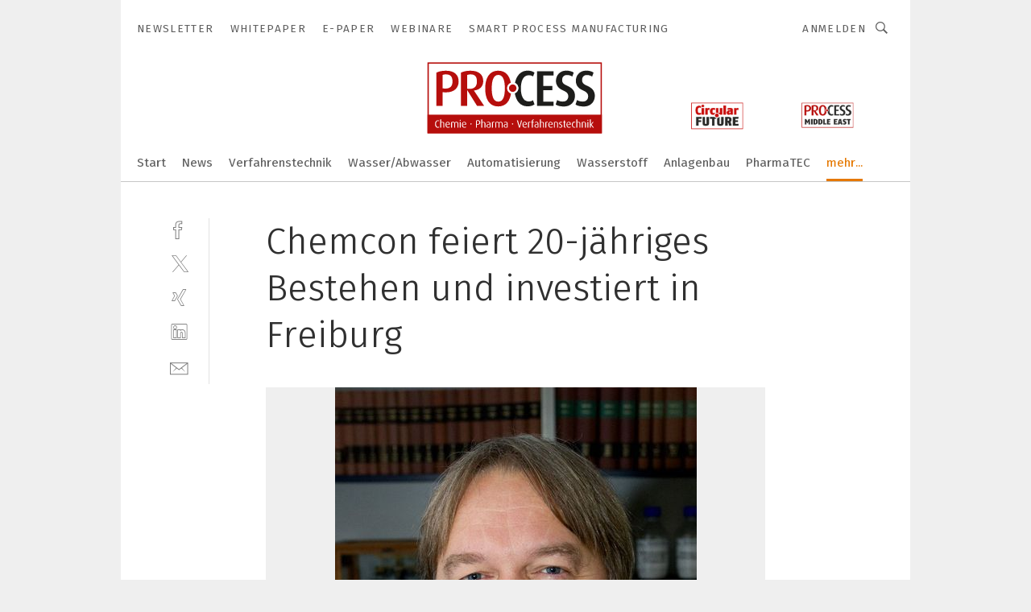

--- FILE ---
content_type: text/html; charset=UTF-8
request_url: https://www.process.vogel.de/chemcon-feiert-20-jaehriges-bestehen-und-investiert-in-freiburg-gal-578260/?p=1
body_size: 48737
content:
<!DOCTYPE html><html lang="de">
<head>
			<meta http-equiv="X-UA-Compatible" content="IE=edge">
	<meta http-equiv="Content-Type" content="text/html; charset=UTF-8">
<meta name="charset" content="utf-8">
<meta name="language" content="de">
<meta name="robots" content="INDEX,FOLLOW,NOODP">
<meta property="description" content="Dr. Peter Gockel ist CSO bei Chemcon.">
<meta property="og:description" content="Dr. Peter Gockel ist CSO bei Chemcon.">
<meta property="og:title" content="Chemcon feiert 20-jähriges Bestehen und investiert in Freiburg">
<meta property="og:image" content="https://cdn1.vogel.de/QaISJe78nuNipFs7v4IUDk9TeEQ=/fit-in/300x300/filters:format(jpg):quality(80)/images.vogel.de/vogelonline/bdb/1167000/1167008/original.jpg">
<meta property="og:image:width" content="300">
<meta property="og:image:height" content="300">
<meta name="theme-color" content="#ffffff">
<meta name="msapplication-TileColor" content="#ffffff">
<meta name="apple-mobile-web-app-title" content="PROCESS">
<meta name="application-name" content="PROCESS">
<meta name="facebook-domain-verification" content="tuiqk9yb8zn7i07ed0mlxri2qu490b">	<meta name="viewport" content="width=device-width,initial-scale=1.0">
	<meta name="robots" content="max-snippet:-1, max-image-preview:large, max-video-preview:-1">

<title>Chemcon feiert 20-jähriges Bestehen und investiert in Freiburg ||  Bild 1 / 4</title>
<link href="https://www.process.vogel.de/chemcon-feiert-20-jaehriges-bestehen-und-investiert-in-freiburg-gal-578260/" rel="canonical">
<link href="https://cdn2.vogel.de/applications/11/scss/basic.css?v=1.075" media="screen,print" rel="stylesheet" type="text/css">
	<link rel="preconnect" href="https://cdn1.vogel.de/" crossorigin>
	<link rel="dns-prefetch" href="https://cdn1.vogel.de">
	<link rel="preconnect" href="https://cdn2.vogel.de/" crossorigin>
	<link rel="dns-prefetch" href="https://cdn2.vogel.de">
	<link rel="preconnect" href="https://c.delivery.consentmanager.net">
	<link rel="preconnect" href="https://cdn.consentmanager.net">
	<link rel="apple-touch-icon" sizes="180x180" href="/apple-touch-icon.png">
	<link rel="icon" type="image/png" sizes="192x192" href="/web-app-manifest-192x192.png">
	<link rel="icon" type="image/png" sizes="512x512" href="/web-app-manifest-512x512.png">
	<link rel="icon" type="image/png" sizes="96x96" href="/favicon-96x96.png">
	<link rel="icon" type="image/svg+xml" href="/favicon.svg">
	<link rel="shortcut icon" type="image/x-icon" href="/favicon.ico">
	<link rel="icon" type="image/x-icon" href="/favicon.ico">
	<link rel="alternate" href="/rss/news.xml"
	      type="application/rss+xml" title="RSS-Feed News">
	<link rel="alternate" href="/atom/news.xml"
	      type="application/atom+xml" title="ATOM-Feed News">

<script  src="https://cdn2.vogel.de/js/bundle.js?v=1.3"></script>
<script >
    //<!--
    window.gdprAppliesGlobally=true;if(!("cmp_id" in window)||window.cmp_id<1){window.cmp_id=28861}if(!("cmp_cdid" in window)){window.cmp_cdid="dad7ce8852c7"}if(!("cmp_params" in window)){window.cmp_params="&usedesign=38001"}if(!("cmp_host" in window)){window.cmp_host="b.delivery.consentmanager.net"}if(!("cmp_cdn" in window)){window.cmp_cdn="cdn.consentmanager.net"}if(!("cmp_proto" in window)){window.cmp_proto="https:"}if(!("cmp_codesrc" in window)){window.cmp_codesrc="1"}window.cmp_getsupportedLangs=function(){var b=["DE","EN","FR","IT","NO","DA","FI","ES","PT","RO","BG","ET","EL","GA","HR","LV","LT","MT","NL","PL","SV","SK","SL","CS","HU","RU","SR","ZH","TR","UK","AR","BS"];if("cmp_customlanguages" in window){for(var a=0;a<window.cmp_customlanguages.length;a++){b.push(window.cmp_customlanguages[a].l.toUpperCase())}}return b};window.cmp_getRTLLangs=function(){var a=["AR"];if("cmp_customlanguages" in window){for(var b=0;b<window.cmp_customlanguages.length;b++){if("r" in window.cmp_customlanguages[b]&&window.cmp_customlanguages[b].r){a.push(window.cmp_customlanguages[b].l)}}}return a};window.cmp_getlang=function(j){if(typeof(j)!="boolean"){j=true}if(j&&typeof(cmp_getlang.usedlang)=="string"&&cmp_getlang.usedlang!==""){return cmp_getlang.usedlang}var g=window.cmp_getsupportedLangs();var c=[];var f=location.hash;var e=location.search;var a="languages" in navigator?navigator.languages:[];if(f.indexOf("cmplang=")!=-1){c.push(f.substr(f.indexOf("cmplang=")+8,2).toUpperCase())}else{if(e.indexOf("cmplang=")!=-1){c.push(e.substr(e.indexOf("cmplang=")+8,2).toUpperCase())}else{if("cmp_setlang" in window&&window.cmp_setlang!=""){c.push(window.cmp_setlang.toUpperCase())}else{if(a.length>0){for(var d=0;d<a.length;d++){c.push(a[d])}}}}}if("language" in navigator){c.push(navigator.language)}if("userLanguage" in navigator){c.push(navigator.userLanguage)}var h="";for(var d=0;d<c.length;d++){var b=c[d].toUpperCase();if(g.indexOf(b)!=-1){h=b;break}if(b.indexOf("-")!=-1){b=b.substr(0,2)}if(g.indexOf(b)!=-1){h=b;break}}if(h==""&&typeof(cmp_getlang.defaultlang)=="string"&&cmp_getlang.defaultlang!==""){return cmp_getlang.defaultlang}else{if(h==""){h="EN"}}h=h.toUpperCase();return h};(function(){var n=document;var p=n.getElementsByTagName;var q=window;var f="";var b="_en";if("cmp_getlang" in q){f=q.cmp_getlang().toLowerCase();if("cmp_customlanguages" in q){for(var h=0;h<q.cmp_customlanguages.length;h++){if(q.cmp_customlanguages[h].l.toUpperCase()==f.toUpperCase()){f="en";break}}}b="_"+f}function g(i,e){var t="";i+="=";var s=i.length;var d=location;if(d.hash.indexOf(i)!=-1){t=d.hash.substr(d.hash.indexOf(i)+s,9999)}else{if(d.search.indexOf(i)!=-1){t=d.search.substr(d.search.indexOf(i)+s,9999)}else{return e}}if(t.indexOf("&")!=-1){t=t.substr(0,t.indexOf("&"))}return t}var j=("cmp_proto" in q)?q.cmp_proto:"https:";if(j!="http:"&&j!="https:"){j="https:"}var k=("cmp_ref" in q)?q.cmp_ref:location.href;var r=n.createElement("script");r.setAttribute("data-cmp-ab","1");var c=g("cmpdesign","");var a=g("cmpregulationkey","");var o=g("cmpatt","");r.src=j+"//"+q.cmp_host+"/delivery/cmp.php?"+("cmp_id" in q&&q.cmp_id>0?"id="+q.cmp_id:"")+("cmp_cdid" in q?"cdid="+q.cmp_cdid:"")+"&h="+encodeURIComponent(k)+(c!=""?"&cmpdesign="+encodeURIComponent(c):"")+(a!=""?"&cmpregulationkey="+encodeURIComponent(a):"")+(o!=""?"&cmpatt="+encodeURIComponent(o):"")+("cmp_params" in q?"&"+q.cmp_params:"")+(n.cookie.length>0?"&__cmpfcc=1":"")+"&l="+f.toLowerCase()+"&o="+(new Date()).getTime();r.type="text/javascript";r.async=true;if(n.currentScript&&n.currentScript.parentElement){n.currentScript.parentElement.appendChild(r)}else{if(n.body){n.body.appendChild(r)}else{var m=p("body");if(m.length==0){m=p("div")}if(m.length==0){m=p("span")}if(m.length==0){m=p("ins")}if(m.length==0){m=p("script")}if(m.length==0){m=p("head")}if(m.length>0){m[0].appendChild(r)}}}var r=n.createElement("script");r.src=j+"//"+q.cmp_cdn+"/delivery/js/cmp"+b+".min.js";r.type="text/javascript";r.setAttribute("data-cmp-ab","1");r.async=true;if(n.currentScript&&n.currentScript.parentElement){n.currentScript.parentElement.appendChild(r)}else{if(n.body){n.body.appendChild(r)}else{var m=p("body");if(m.length==0){m=p("div")}if(m.length==0){m=p("span")}if(m.length==0){m=p("ins")}if(m.length==0){m=p("script")}if(m.length==0){m=p("head")}if(m.length>0){m[0].appendChild(r)}}}})();window.cmp_addFrame=function(b){if(!window.frames[b]){if(document.body){var a=document.createElement("iframe");a.style.cssText="display:none";if("cmp_cdn" in window&&"cmp_ultrablocking" in window&&window.cmp_ultrablocking>0){a.src="//"+window.cmp_cdn+"/delivery/empty.html"}a.name=b;document.body.appendChild(a)}else{window.setTimeout(window.cmp_addFrame,10,b)}}};window.cmp_rc=function(h){var b=document.cookie;var f="";var d=0;while(b!=""&&d<100){d++;while(b.substr(0,1)==" "){b=b.substr(1,b.length)}var g=b.substring(0,b.indexOf("="));if(b.indexOf(";")!=-1){var c=b.substring(b.indexOf("=")+1,b.indexOf(";"))}else{var c=b.substr(b.indexOf("=")+1,b.length)}if(h==g){f=c}var e=b.indexOf(";")+1;if(e==0){e=b.length}b=b.substring(e,b.length)}return(f)};window.cmp_stub=function(){var a=arguments;__cmp.a=__cmp.a||[];if(!a.length){return __cmp.a}else{if(a[0]==="ping"){if(a[1]===2){a[2]({gdprApplies:gdprAppliesGlobally,cmpLoaded:false,cmpStatus:"stub",displayStatus:"hidden",apiVersion:"2.0",cmpId:31},true)}else{a[2](false,true)}}else{if(a[0]==="getUSPData"){a[2]({version:1,uspString:window.cmp_rc("")},true)}else{if(a[0]==="getTCData"){__cmp.a.push([].slice.apply(a))}else{if(a[0]==="addEventListener"||a[0]==="removeEventListener"){__cmp.a.push([].slice.apply(a))}else{if(a.length==4&&a[3]===false){a[2]({},false)}else{__cmp.a.push([].slice.apply(a))}}}}}}};window.cmp_gppstub=function(){var a=arguments;__gpp.q=__gpp.q||[];if(!a.length){return __gpp.q}var g=a[0];var f=a.length>1?a[1]:null;var e=a.length>2?a[2]:null;if(g==="ping"){return{gppVersion:"1.0",cmpStatus:"stub",cmpDisplayStatus:"hidden",apiSupport:[],currentAPI:"",cmpId:31}}else{if(g==="addEventListener"){__gpp.e=__gpp.e||[];if(!("lastId" in __gpp)){__gpp.lastId=0}__gpp.lastId++;var c=__gpp.lastId;__gpp.e.push({id:c,callback:f});return{eventName:"listenerRegistered",listenerId:c,data:true}}else{if(g==="removeEventListener"){var h=false;__gpp.e=__gpp.e||[];for(var d=0;d<__gpp.e.length;d++){if(__gpp.e[d].id==e){__gpp.e[d].splice(d,1);h=true;break}}return{eventName:"listenerRemoved",listenerId:e,data:h}}else{if(g==="hasSection"||g==="getSection"||g==="getField"||g==="getGPPString"){return null}else{__gpp.q.push([].slice.apply(a))}}}}};window.cmp_msghandler=function(d){var a=typeof d.data==="string";try{var c=a?JSON.parse(d.data):d.data}catch(f){var c=null}if(typeof(c)==="object"&&c!==null&&"__cmpCall" in c){var b=c.__cmpCall;window.__cmp(b.command,b.parameter,function(h,g){var e={__cmpReturn:{returnValue:h,success:g,callId:b.callId}};d.source.postMessage(a?JSON.stringify(e):e,"*")})}if(typeof(c)==="object"&&c!==null&&"__uspapiCall" in c){var b=c.__uspapiCall;window.__uspapi(b.command,b.version,function(h,g){var e={__uspapiReturn:{returnValue:h,success:g,callId:b.callId}};d.source.postMessage(a?JSON.stringify(e):e,"*")})}if(typeof(c)==="object"&&c!==null&&"__tcfapiCall" in c){var b=c.__tcfapiCall;window.__tcfapi(b.command,b.version,function(h,g){var e={__tcfapiReturn:{returnValue:h,success:g,callId:b.callId}};d.source.postMessage(a?JSON.stringify(e):e,"*")},b.parameter)}if(typeof(c)==="object"&&c!==null&&"__gppCall" in c){var b=c.__gppCall;window.__gpp(b.command,function(h,g){var e={__gppReturn:{returnValue:h,success:g,callId:b.callId}};d.source.postMessage(a?JSON.stringify(e):e,"*")},b.parameter,"version" in b?b.version:1)}};window.cmp_setStub=function(a){if(!(a in window)||(typeof(window[a])!=="function"&&typeof(window[a])!=="object"&&(typeof(window[a])==="undefined"||window[a]!==null))){window[a]=window.cmp_stub;window[a].msgHandler=window.cmp_msghandler;window.addEventListener("message",window.cmp_msghandler,false)}};window.cmp_setGppStub=function(a){if(!(a in window)||(typeof(window[a])!=="function"&&typeof(window[a])!=="object"&&(typeof(window[a])==="undefined"||window[a]!==null))){window[a]=window.cmp_gppstub;window[a].msgHandler=window.cmp_msghandler;window.addEventListener("message",window.cmp_msghandler,false)}};window.cmp_addFrame("__cmpLocator");if(!("cmp_disableusp" in window)||!window.cmp_disableusp){window.cmp_addFrame("__uspapiLocator")}if(!("cmp_disabletcf" in window)||!window.cmp_disabletcf){window.cmp_addFrame("__tcfapiLocator")}if(!("cmp_disablegpp" in window)||!window.cmp_disablegpp){window.cmp_addFrame("__gppLocator")}window.cmp_setStub("__cmp");if(!("cmp_disabletcf" in window)||!window.cmp_disabletcf){window.cmp_setStub("__tcfapi")}if(!("cmp_disableusp" in window)||!window.cmp_disableusp){window.cmp_setStub("__uspapi")}if(!("cmp_disablegpp" in window)||!window.cmp_disablegpp){window.cmp_setGppStub("__gpp")};
    //-->
</script>
<script >
    //<!--
    
				window.cmp_block_inline = true;
				window.cmp_block_unkown = false;
				window.cmp_block_sync = false;
				window.cmp_block_img = false;
				window.cmp_block_samedomain = false;
				window.cmp_setlang = "DE";
			
    //-->
</script>
<script  src="https://cdn2.vogel.de/js/vendors/touchswipe/jquery.touchswipe.min.js"></script>
<script type="text/plain" data-cmp-vendor="c5035" class="cmplazyload" data-cmp-block="contentpass">
    //<!--
    
                             
                     function isFirefox() {
                            return navigator.userAgent.toLowerCase().indexOf("firefox") >= 0;
                            }
                         $(document).ready(function () {
                         console.log(isFirefox());
                        var is_adblocker = false;
                        // keine Recht für Google
                        if (typeof adsBlocked == "undefined") {
                            function adsBlocked(callback) {
                                if (typeof __tcfapi != "undefined") {
                                    __tcfapi("addEventListener", 2, function (tcData, success) {
                                        var x = __tcfapi("getCMPData");
                                        if (
                                            "purposeConsents" in x &&
                                            "1" in x.purposeConsents && x.purposeConsents["1"] &&
                                            "vendorConsents" in x && "755" in x.vendorConsents && x.vendorConsents["755"]
                                        ) {
                                            if(isFirefox()){
                                            
                                                $req = fetch(new Request("https://pagead2.googlesyndication.com",{method:"HEAD",mode:"no-cors"}));
                                                $req.then(function (response) {
                                                    return response;
                                                }).then(function (response) {
                                                    callback(false);
                                                }).catch(function (exception) {
                                                    callback(true);
                                                });
                                            }
                                            else{
                                                var ADS_URL = "https://pagead2.googlesyndication.com/pagead/js/adsbygoogle.js";
                                                var xhr = new XMLHttpRequest();
                                                xhr.onreadystatechange = function () {
                                                    if (xhr.readyState == XMLHttpRequest.DONE) {
                                                        callback(xhr.status === 0 || xhr.responseURL !== ADS_URL);
                                                    }
                                                };
                                                xhr.open("HEAD", ADS_URL, true);
                                                xhr.send(null);
                                            }
                                           
                                            
                        
                                        } else {
                                            callback(true);
                                        }
                                    });
                                } else {
                                    callback(true);
                                }
                            }
                        }
                        // AdsBlocked - Funktion wird erst später geladen und auch nicht mit Contentpass!!!!
                        adsBlocked(function (blocked) {
                            is_adblocker = !!blocked ;
                            console.log(is_adblocker?"Ads blocked":"Ads not Blocked");
                            if (typeof __tcfapi != "undefined") {
                                __tcfapi("addEventListener", 2, function (tcData, success) {
                                    var cmpdata = __tcfapi("getCMPData");
                                    // Wenn keine Zustimmung für GoogleAds vorhanden ist
                                    if ((!success ||
                                            is_adblocker ||
                                            !("vendorConsents" in cmpdata) ||
                                            !("755" in cmpdata.vendorConsents) ||
                                            !(cmpdata.vendorConsents["755"])) && 
                                            (tcData.eventStatus === "tcloaded" || tcData.eventStatus === "useractioncomplete")
                                        ) {
                                        $.get("/wb/1/", function (OBJ_response) {
                                            if (OBJ_response.content) {
                                                var OBJ_element = document.createElement("div");
                                                $(OBJ_element).append(OBJ_response.content);
                                                $("body").prepend(OBJ_element.firstChild);
                                            }
                                        });
                                        $.get("/wb/2/", function (OBJ_response) {
                                            if (OBJ_response.content) {
                                                var OBJ_element_ref = document.getElementById("advertisement_06");
                                                var OBJ_element = document.createElement("div");
                                                $(OBJ_element).append(OBJ_response.content);
                                                OBJ_element_ref.append(OBJ_element.firstChild);
                                            }
                                        });
                                        $.get("/wb/3/", function (OBJ_response) {
                                            if (OBJ_response.content) {
                                                var OBJ_element_ref = document.getElementById("advertisement_04");
                                                var OBJ_element = document.createElement("div");
                                                $(OBJ_element).append(OBJ_response.content);
                                                OBJ_element_ref.append(OBJ_element.firstChild);
                                            }
                                        });
                                    }
                                    __tcfapi("removeEventListener", 2, function (success) {}, tcData.listenerId);
                                });
                            }
                        });
                        });
    //-->
</script>
	<!--[if lt IE 9]>
	<script>document.createElement("video");
	document.createElement("header");
	document.createElement("section");
	document.createElement("article");
	document.createElement("footer");</script>
	<![endif]-->

    <script type="text/plain" class="cmplazyload" data-cmp-vendor="755">
        const googleAdUrl = 'https://pagead2.googlesyndication.com/pagead/js/adsbygoogle.js';
        try {
            fetch(new Request(googleAdUrl)).catch(_ => dataLayer.push({'event':'AdBlocker'}));
        } catch (e) {
            dataLayer.push({'event':'AdBlocker'});
        }
    </script>
    <!-- truffle.one blockiert bis zum Consent -->
    <script type="text/plain" class="cmplazyload" data-cmp-vendor="c58464">
        var jss = document.getElementsByTagName("script");
        for (var j = jss.length; j >= 0; j--) {
            if (jss[j]) {
                if (jss[j].getAttribute("src") && jss[j].getAttribute("src").indexOf("api.truffle.one/static/getWebData.js") != -1) {
                    jss[j].parentNode.removeChild(jss[j]);
                }
            }
        }
        var t1_params = t1_params || [];
        t1_params.push(["118", "118"]);
        var t = document["createElement"]("script"), i;
        t["type"] = "text/javascript";
        t["src"] = window["location"]["href"]["split"]("/")[0] + "//api.truffle.one/static/getWebData.js";
        i = document["getElementsByTagName"]("script")[0];
        i["parentNode"]["insertBefore"](t, i);
    </script>
	
    <script class="cmplazyload" data-cmp-block="contentpass" data-cmp-vendor="755"
            data-cmp-src="https://securepubads.g.doubleclick.net/tag/js/gpt.js" type="text/plain"></script>

    <script type="text/plain" class="cmplazyload" data-cmp-vendor="755" data-cmp-block="contentpass">
        var googletag = googletag || {};
        googletag.cmd = googletag.cmd || [];
    </script>

            <!-- This nees to be 'text/plain' otherwise banners wont work -->
	    <!-- GPT -->
	    <script type="text/plain" class="cmplazyload" data-cmp-vendor="755" data-cmp-block="contentpass">

		    try
		    {
			    // Array anlegen fuer spaetere Speicherung
			    var ARR_unknown_slots = [];

			    googletag.cmd.push(function ()
			    {

				    // Client
				    var STR_client = "/2686/process.vogel.de/management_gallery";

                    // Groessen
                    var ARR_sizes = [{"type":"slot","size":[[960,252],[980,90],[728,90],[468,60],[1,1]],"mappings":[[[0,0],[1,1]],[[1025,0],[[960,252],[728,90],[468,60],[1,1]]],[[1300,0],[[960,252],[980,90],[728,90],[468,60],[1,1]]]],"id":"advertisement_01"},{"type":"slot","size":[[420,600],[300,600],[160,600],[1,1]],"mappings":[[[0,0],[1,1]],[[1025,0],[[420,600],[300,600],[160,600],[1,1]]]],"id":"advertisement_02"},{"type":"slot","size":[[161,600],[121,600],[1,1]],"mappings":[[[0,0],[1,1]],[[1025,0],[[161,600],[121,600],[1,1]]]],"id":"advertisement_03"},{"type":"slot","size":[[1180,250],[960,250],[728,91],[301,630],[301,330],[301,280],[301,180]],"mappings":[[[0,0],[[301,180],[301,280],[1,1]]],[[1025,0],[[960,250],[728,91],[1,1]]],[[1541,0],[[1180,250],[960,250],[728,91],[1,1]]]],"id":"advertisement_04"},{"type":"slot","size":[[300,631],[300,630],[300,331],[300,330],[300,281],[300,280],[1,1]],"mappings":[[[0,0],[[300,631],[300,630],[300,331],[300,330],[300,281],[300,280],[1,1]]]],"id":"advertisement_06"}];

                    // Groessen durchlaufen
                    for (var INT_i = 0; INT_i < ARR_sizes.length; INT_i++) {

                        // Mapping vorhanden
                        if (ARR_sizes[INT_i].mappings) {

                            // Mappings durchlaufen
                            var OBJ_size_mapping = googletag.sizeMapping();
                            for (var INT_j = 0; INT_j < ARR_sizes[INT_i].mappings.length; INT_j++) {
                                OBJ_size_mapping.addSize(ARR_sizes[INT_i].mappings[INT_j][0], ARR_sizes[INT_i].mappings[INT_j][1]);
                            } // end for

                        } // end if

                        // Typen
                        switch (ARR_sizes[INT_i].type) {

                            // Slot:
                            case "slot":
                                googletag
                                    .defineSlot(STR_client, ARR_sizes[INT_i].size, ARR_sizes[INT_i].id)
                                    .defineSizeMapping(OBJ_size_mapping.build())
                                    .setCollapseEmptyDiv(true, true)
                                    .addService(googletag.pubads());
                                console.debug("Ad Slot " + ARR_sizes[INT_i].id + " created " );
                                break;
                                
                            //Fluid
                            case "fluid":
                                googletag
                                    .defineSlot(ARR_sizes[INT_i].path, ARR_sizes[INT_i].size, ARR_sizes[INT_i].id)
                                    .setCollapseEmptyDiv(true, true)
                                    .addService(googletag.pubads());
                                console.debug("Ad Slot " + ARR_sizes[INT_i].id + " created ");
                                break;

                            default:
	                            console.debug("Ad Slot unknown");

                        } // end switch

                    } // end for
console.debug("hier beginnt targeting 'wallpaper'");
	                // Banner aktivieren
	                googletag.pubads().setTargeting("kw", 'wallpaper');
console.debug("hier targeting ende 'wallpaper'");
console.debug("slotRequested anfang");
	                googletag.pubads().addEventListener("slotRequested", function (event)
	                {
		                // Nachricht in Konsole
		                console.debug("Ad Slot " + event.slot.getSlotElementId() + " requested");
	                });

                    googletag.pubads().addEventListener("slotResponseReceived", function (event) {
                        // Nachricht in Konsole
                        console.debug("Ad Slot " + event.slot.getSlotElementId() + " response received");
                    });
                    googletag.pubads().addEventListener("slotRenderEnded", function (event) {

                        try {

                            // Creative geladen
                            if (
                                //typeof event.creativeId !== "undefined" && event.creativeId !== null &&
                                typeof event.slot !== "undefined"
                            ) {

                                // Slot nicht leer
                                if (!event.isEmpty) {

                                    // Nachricht in Konsole
                                    console.debug("Ad Slot " + event.slot.getSlotElementId() + " rendered");
                                    
                                    // Slot als jQuery Objekt speichern
                                    var OBJ_slot = $("div#" + event.slot.getSlotElementId());

                                    // Slot einblenden (falls ausgeblendet)
                                    OBJ_slot.show();
                                    
                                    // Eigene Slots durchlaufen (keine Manipulation von z.B. BusinessAd)
                                    var BOO_found = false;

                                    for (var INT_i = 0; INT_i < ARR_sizes.length; INT_i++) {

                                        // Slot bekannt
                                        if (event.slot.getSlotElementId() === ARR_sizes[INT_i].id) {

                                            // Element gefunden
                                            BOO_found = true;
                                         
                                            // iFrame
                                            var OBJ_iframe = OBJ_slot.find("iframe");


                                            // Kein iFrame, aber Tracking-Pixel
                                            if (
                                                OBJ_slot.find("ins>ins").length > 0 &&
                                                OBJ_slot.find("ins>ins").height() === 1
                                            ) {

                                                // Slot ausblenden
                                                OBJ_slot.hide();

                                                // Nachricht in Konsole
                                                console.debug("Ad Slot " + event.slot.getSlotElementId() +
                                                    " hidden (ins)");

                                            }
                                            // iFrame vorhanden
                                            else if (OBJ_iframe.length > 0) {
                                                // iFrame
                                                var OBJ_iframe_content = OBJ_iframe.contents();

                                                // Tracking-Pixel nicht vorhanden
                                                if (
                                                    (
                                                        OBJ_iframe_content.find("body>img").length === 0 ||
                                                        OBJ_iframe_content.find("body>img").height() > 1
                                                    ) &&
                                                    (
                                                        OBJ_iframe_content.find("body>div>img").length ===
                                                        0 ||
                                                        OBJ_iframe_content.find("body>div>img").height() >
                                                        1
                                                    ) &&
                                                    OBJ_iframe_content.find("body>div>amp-pixel").length ===
                                                    0 &&
                                                    OBJ_iframe_content.find("body>amp-pixel").length === 0
                                                ) {
                                                    let native_ad = OBJ_iframe_content.find(".native-ad").length;
                                                    
                                                    // Background transparent im iFrame
                                                    OBJ_iframe_content.find("head").append('<style type="text/css">body{background: transparent !important;}</style>');

                                                    if(native_ad == 1){

                                                        // Stylesheet ebenfalls in iFrame kopieren
                                                        var STR_stylesheet = "https://cdn2.vogel.de/applications/11/scss/native-ads.css?v=0.19";
                                                        OBJ_iframe_content.find("head").append($("<link/>", {
                                                            rel: "stylesheet",
                                                            href: STR_stylesheet,
                                                            type: "text/css"
                                                        }));
                                                         // CSS-Klasse der Buchung nach aussen uebertragen (nur div)
                                                        OBJ_slot.find("div:first").addClass(
                                                            OBJ_iframe_content.find(".native-ad").attr("class")
                                                        );
                                                        // Klasse in Iframe löschen
                                                        OBJ_iframe_content.find(".native-ad").attr("class","");
    
                                                        OBJ_slot.find("div:first").addClass(
                                                        OBJ_iframe_content.find("body>div>article:not(#whitespace_click)").attr("class")
                                                        );

                                                        OBJ_slot.find("div:first").addClass(
                                                        OBJ_iframe_content.find("body>article:not(#whitespace_click)").attr("class")
                                                        );
                                                    OBJ_iframe_content.find("body>div>article:not(#whitespace_click)").attr("class", "");
                                                    OBJ_iframe_content.find("body>article:not(#whitespace_click)").attr("class", "");
    
                                                        // Nachricht in Konsole
                                                        console.debug("Ad Slot " + event.slot.getSlotElementId() +
                                                            " manipulated: native-ad");

                                                    }else{
                                                    let infClasses = ".lb728, .fs468, .sky, .ca300, .hs2, .sky_hs2, .hs1_160, .hs1_120, .sky_hs1,.sky_hs2, .billboard,.sky_bg980_r,.bb399, .sky, .sky_left, .billboard_inText,.sky_second_160,.sky_second_161,.sky_fixed,.bg_lb, .wall_lb";
                                                    // CSS-Klasse der Buchung nach aussen uebertragen (nur div)
                                                    OBJ_slot.find("div:first").addClass(
                                                        OBJ_iframe_content.find(infClasses).attr("class")
                                                    );
                                                    // Nach Außen übertragene Klasse entfernen
                                                    OBJ_iframe_content.find(infClasses).attr("class", "");
                                               
                                                    // Style und whitespace_click muss mit raus fuer brandgate
                                                    OBJ_iframe_content.find("body>style:first").clone().insertBefore(OBJ_slot.find("div:first"));
                                                    OBJ_iframe_content.find("div#whitespace_click").css('height', '100%');
                                                    OBJ_iframe_content.find("div#whitespace_click").insertBefore(OBJ_slot.find("div:first"));


                                                    // Nachricht in Konsole
                                                    console.debug("Ad Slot " + event.slot.getSlotElementId() +
                                                        " manipulated no native-ad");
                                                    }
                                                    
                                                    
                                                } else {

                                                    // Slot ausblenden
                                                    OBJ_iframe.hide();

                                                    // Nachricht in Konsole
                                                    console.debug("Ad Slot " + event.slot.getSlotElementId() +
                                                        " hidden (iframe img/amp-pixel)");

                                                } // end if

                                            }
                                            // Kein iFrame, aber Tracking-Pixel
                                            else if (OBJ_slot.find("img").height() === 1) {

                                                // Slot ausblenden
                                                OBJ_slot.hide();

                                                // Nachricht in Konsole
                                                console.debug("Ad Slot " + event.slot.getSlotElementId() +
                                                    " hidden (img)");

                                            } // end if

                                        } // end if

                                    } // end for

                                    // Slot nicht gefunden
                                    if (!BOO_found) {

                                        // Slot merken, ausblenden und Nachrichten in Konsole
                                        var STR_ba_id = event.slot.getSlotElementId();

                                        setTimeout(function () {
                                            var OBJ_ba = $("#" + STR_ba_id);
                                            if (
                                                OBJ_ba.is(":visible") === false ||
                                                OBJ_ba.is(":hidden") === true
                                            ) {
                                                ARR_unknown_slots.push(STR_ba_id);
                                                console.debug("Ad Slot " + STR_ba_id + " unknown empty");
                                            } else {
                                                console.debug("Ad Slot " + STR_ba_id + " unkown");
                                            }
                                        }, 500);

                                    } // end if

                                } else {
                                    // Entfernen von nicht gerenderten Werbeanzeigen, damit Darstellung in Zweierelement passt
									let adElement = document.getElementById(event.slot.getSlotElementId());
									
									if (adElement && adElement.parentNode) {
									    let parentNodeOfAdDiv = adElement.parentNode;
									
									    if (
									        parentNodeOfAdDiv.tagName === "SECTION" &&
									        parentNodeOfAdDiv.getAttribute("data-section-id") &&
									        parentNodeOfAdDiv.getAttribute("data-section-id").includes("section_advertisement")
									    ) {
									        parentNodeOfAdDiv.remove();
									    }
									}
                                } // end if

                            } // end if

                        } catch (OBJ_err) {
                            console.debug(OBJ_err);
                        }

                    });
                    
                     							console.debug("ABA_CLIENT_ENABLED is true");
                            if (typeof t1_aba === "function") {
                                try {
                                    // Versuche, t1_aba aufzurufen
                                    t1_aba(googletag, function(updatedGoogletag) {
                                        // enableSingleRequest und enableServices aufrufen, nachdem die Anfrage abgeschlossen ist
                                        updatedGoogletag.pubads().enableSingleRequest();
                                        updatedGoogletag.enableServices();
                                        console.log("T1: GPT enabled after ABA targeting.");
                                        console.debug("Slots created");
                                        googletag = updatedGoogletag;
                                        initDisplay();
                                    });
                                } catch (error) {
                                    // Fallback im Fehlerfall des t1_aba-Aufrufs
                                    console.log("T1: Error calling t1_aba: ", error);
                                    googletag.pubads().enableSingleRequest();
                                    googletag.enableServices();
                                    console.debug("Slots created");
                                    initDisplay();
                                }
                            } else {
                                // Wenn t1_aba nicht definiert ist, enableServices direkt aufrufen
                                console.log("T1: t1_aba not defined");
                                googletag.pubads().enableSingleRequest();
                                googletag.enableServices();
                                console.debug("Slots created");
                                initDisplay();
                            }
                        
           
                  
                    });
        
                    } catch (OBJ_err) {
                        // Nix
                        console.warn("Ad Error - define /2686/process.vogel.de/management_gallery");
            } // end try
        </script>
                <script type="text/plain" class="cmplazyload" data-cmp-vendor="755" data-cmp-block="contentpass">
            function displaydfp() {
                try {
                    googletag.cmd.push(
                        function () {
                            let d = [];
                            window.googletag.pubads().getSlots().forEach(function(element){
                                if ($("#" + element.getSlotId().getDomId()).length === 0) {
                                    d.push(element.getSlotId().getDomId());
                                } else {
                                    googletag.display(element.getSlotId().getDomId());
                                }
                            });
                            console.debug("all Slots displayed");
                            console.debug({"not used Slots": d});
                        });
                } catch (e) {
                    console.debug(e);
                }
            }
            
            function initDisplay(){
                  if (document.readyState === 'loading') {
                    document.addEventListener('DOMContentLoaded', displaydfp);
                } else {
                    displaydfp();
                }
            }

        </script>
    		<!-- BusinessAd -->
		<script>
			var Ads_BA_ADIDsite = "process.vogel.de";
			var Ads_BA_ADIDsection = "rotation";//bzw. passende Rubrik
			var Ads_BA_keyword = "";
		</script>
	    <script
			    class="cmplazyload" data-cmp-vendor="755" type="text/plain" data-cmp-block="contentpass" id="ba_script" onload="notifyBA()"
			    src="about:blank" data-cmp-src="https://storage.googleapis.com/ba_utils/process.vogel.de.js"></script>
	    <script  class="cmplazyload" data-cmp-vendor="755" type="text/plain" data-cmp-block="contentpass">
		    function notifyBA(){
                window.dispatchEvent(new Event("__baCMPReady"));
            }
	    </script>
        <style>
            #Ads_BA_CAD2::before, #Ads_BA_CAD::before {
                content:"Anzeige";
                text-align:center;
                margin-bottom:6px;
                font-size:10px;
                display:block;
            }
        </style>
    
		<!-- GTM Vars -->
	<script>
		var dataLayer = [
			{
				"environment": "production", // Umgebung
				"id": "11", // App-ID
                                				"content_type": "artikelgalerie",
                                                				"logged_in": false, // User is logged in
				"accessToPaid": false, // Access paid
								"dimension1": "proc:artikelgalerie:578260 chemcon-feiert-20-jaehriges-bestehen-und-investiert-in-freiburg--bild-1-4", // Shortcut:Type:ID
								"dimension2": "proc:themen:management", // Shortcut:"themen":Channel
				"dimension4": "578260", // Content-ID
				"dimension7": "/chemcon-feiert-20-jaehriges-bestehen-und-investiert-in-freiburg-gal-578260/?p=1", // URL
																
			}
		];
	</script>
</head>
<body data-infinity-id="default" data-infinity-type="layout">
<!-- No Bookmark-layer -->    <!-- GTM Code -->
    <noscript>
        <iframe src="https://www.googletagmanager.com/ns.html?id=GTM-MZ8GR42"
                height="0" width="0" style="display:none;visibility:hidden"></iframe>
    </noscript>
    <!-- Automatisches Blockieren vom CMP vermeiden -->
    <script type="text/plain" class="cmplazyload" data-cmp-vendor="s905"  data-cmp-block="contentpass" >(function (w, d, s, l, i)
		{
			w[l] = w[l] || [];
			w[l].push({
				'gtm.start':
					new Date().getTime(), event: 'gtm.js'
			});
			var f = d.getElementsByTagName(s)[0],
				j = d.createElement(s), dl = l != 'dataLayer' ? '&l=' + l : '';
			j.async = true;
			j.src =
				'https://www.googletagmanager.com/gtm.js?id=' + i + dl;
			f.parentNode.insertBefore(j, f);
		})(window, document, 'script', 'dataLayer', 'GTM-MZ8GR42');
	</script>
	<!-- GA Code: no config found -->

<!-- No Jentis --><!-- No Jentis Datalayer -->		<div id="advertisement_01" class="cmplazyload gpt inf-leaderboard" data-cmp-vendor="755"
         data-ad-id="advertisement_01" data-infinity-type="ad" data-infinity-id="v1/advertisement_01">
	</div>
    		<div id="advertisement_02" class="cmplazyload gpt " data-cmp-vendor="755"
         data-ad-id="advertisement_02" data-infinity-type="ad" data-infinity-id="v1/advertisement_02">
	</div>
	    	<div id="advertisement_03" class="cmplazyload gpt " data-cmp-vendor="755"
         data-ad-id="advertisement_03" data-infinity-type="ad" data-infinity-id="v1/advertisement_03">
	</div>
    		<div id="advertisement_11" class="cmplazyload gpt " data-cmp-vendor="755"
         data-ad-id="advertisement_11" data-infinity-type="ad" data-infinity-id="v1/advertisement_11">
	</div>
		<div id="advertisement_12" class="cmplazyload gpt " data-cmp-vendor="755"
         data-ad-id="advertisement_12" data-infinity-type="ad" data-infinity-id="v1/advertisement_12">
	</div>
<div class="inf-website">
	<div id="mainwrapper" class="inf-wrapper">
		<section class="inf-mainheader" data-hj-ignore-attributes>
	<div class="inf-mainheader__wrapper">
		<div class="inf-icon inf-icon--menu inf-mainheader__menu-icon"></div>
		
				
<ul class="inf-servicenav">
    	<a class="inf-btn inf-btn--small inf-btn--info inf-servicenav__btn" title=""
	   href="" style="display: none"></a>
    			<li class="inf-servicenav__item ">
				<a class=" inf-servicenav__link inf-flex inf-flex--a-center" title="Newsletter&#x20;&#x7C;&#x20;PROCESS" rel="noopener"
                   href="&#x2F;newsletter&#x2F;anmeldungen&#x2F;" target="_self" id="menu-page_5fd0f5bbc360a">

                    					<span class="inf-servicenav__item-name">
                    Newsletter                    </span>
                    				</a>
			</li>
        			<li class="inf-servicenav__item ">
				<a class=" inf-servicenav__link inf-flex inf-flex--a-center" title="Whitepaper&#x20;aus&#x20;der&#x20;Branche&#x20;Prozessindustrie" rel="noopener"
                   href="&#x2F;whitepaper&#x2F;" target="_self" id="menu-page_5d81d42ed5b11">

                    					<span class="inf-servicenav__item-name">
                    Whitepaper                    </span>
                    				</a>
			</li>
        			<li class="inf-servicenav__item ">
				<a class=" inf-servicenav__link inf-flex inf-flex--a-center" title="ePaper&#x20;aus&#x20;der&#x20;Prozessindustrie" rel="noopener"
                   href="&#x2F;e-paper&#x2F;" target="_self" id="menu-page_63b52786e08f7">

                    					<span class="inf-servicenav__item-name">
                    E-Paper                    </span>
                    				</a>
			</li>
        			<li class="inf-servicenav__item ">
				<a class=" inf-servicenav__link inf-flex inf-flex--a-center" title="Webinare&#x20;aus&#x20;der&#x20;Prozessindustrie" rel="noopener"
                   href="&#x2F;webinare&#x2F;" target="_self" id="menu-page_5d81d460763b1">

                    					<span class="inf-servicenav__item-name">
                    Webinare                    </span>
                    				</a>
			</li>
        			<li class="inf-servicenav__item ">
				<a class=" inf-servicenav__link inf-flex inf-flex--a-center" title="Smart&#x20;Process&#x20;Manufacturing" rel="noopener"
                   href="https&#x3A;&#x2F;&#x2F;www.smart-process-manufacturing.de&#x2F;&#x3F;cmp&#x3D;cop-ta-std-sem-vcg_OP4843-20220304-marketingnavi,proc" target="_self" id="menu-page_6222156044e74">

                    					<span class="inf-servicenav__item-name">
                    Smart Process Manufacturing                    </span>
                    				</a>
			</li>
        </ul>

		<div class="inf-mobile-menu">
			<img alt="Mobile-Menu" title="Mobile Menu" class="inf-mobile-menu__dropdown-arrow" src="https://cdn2.vogel.de/img/arrow_dropdown.svg">

			<form action="/suche/"
			      method="get"
			      class="inf-mobile-search">
				<label> <input type="text" placeholder="Suchbegriff eingeben"
				               class="inf-form-input-text inf-mobile-search__input" name="k"> </label>
				<button type="submit" id="search_submit_header-mobile" class="inf-icon inf-icon--search inf-mobile-search__button">
				</button>
			</form>
			
						<div class="inf-mobile-menu__cta-btn-wrapper">
								<a class="inf-btn inf-btn--info inf-full-width" title=""
				   href="" style="display: none"></a>
			</div>
			
						<ul class="inf-mobile-menu__content inf-mobile-menu__content--servicenav">
				<li class="inf-mobile-menu__item					"
			    id="page_5fd0f5bbc360a-mobile">
				
								<a title="Newsletter&#x20;&#x7C;&#x20;PROCESS"
				   href="&#x2F;newsletter&#x2F;anmeldungen&#x2F;"
					target="_self" rel="noopener"                   class="inf-mobile-menu__link"
                   id="menu-page_5fd0f5bbc360a-mobile">
					Newsletter				</a>
				
				
								
			</li>
					<li class="inf-mobile-menu__item					"
			    id="page_5d81d42ed5b11-mobile">
				
								<a title="Whitepaper&#x20;aus&#x20;der&#x20;Branche&#x20;Prozessindustrie"
				   href="&#x2F;whitepaper&#x2F;"
					target="_self" rel="noopener"                   class="inf-mobile-menu__link"
                   id="menu-page_5d81d42ed5b11-mobile">
					Whitepaper				</a>
				
				
								
			</li>
					<li class="inf-mobile-menu__item					"
			    id="page_63b52786e08f7-mobile">
				
								<a title="ePaper&#x20;aus&#x20;der&#x20;Prozessindustrie"
				   href="&#x2F;e-paper&#x2F;"
					target="_self" rel="noopener"                   class="inf-mobile-menu__link"
                   id="menu-page_63b52786e08f7-mobile">
					E-Paper				</a>
				
				
								
			</li>
					<li class="inf-mobile-menu__item					"
			    id="page_5d81d460763b1-mobile">
				
								<a title="Webinare&#x20;aus&#x20;der&#x20;Prozessindustrie"
				   href="&#x2F;webinare&#x2F;"
					target="_self" rel="noopener"                   class="inf-mobile-menu__link"
                   id="menu-page_5d81d460763b1-mobile">
					Webinare				</a>
				
				
								
			</li>
					<li class="inf-mobile-menu__item					"
			    id="page_6222156044e74-mobile">
				
								<a title="Smart&#x20;Process&#x20;Manufacturing"
				   href="https&#x3A;&#x2F;&#x2F;www.smart-process-manufacturing.de&#x2F;&#x3F;cmp&#x3D;cop-ta-std-sem-vcg_OP4843-20220304-marketingnavi,proc"
					target="_self" rel="noopener"                   class="inf-mobile-menu__link"
                   id="menu-page_6222156044e74-mobile">
					Smart Process Manufacturing				</a>
				
				
								
			</li>
		</ul>
			
			<ul class="inf-mobile-menu__content">
				<li class="inf-mobile-menu__item					"
			    id="home-mobile">
				
								<a title="PROCESS&#x20;-&#x20;Expertenwissen&#x20;f&#xFC;r&#x20;die&#x20;Chemietechnik&#x20;und&#x20;Pharmatechnik"
				   href="&#x2F;"
					target="_self" rel="noopener"                   class="inf-mobile-menu__link"
                   id="menu-home-mobile">
									</a>
				
				
								
			</li>
					<li class="inf-mobile-menu__item					"
			    id="page_5e82e3d09a7c3-mobile">
				
								<a title="News"
				   href="&#x2F;news&#x2F;"
					target="_self" rel="noopener"                   class="inf-mobile-menu__link"
                   id="menu-page_5e82e3d09a7c3-mobile">
					News				</a>
				
				
								
			</li>
					<li class="inf-mobile-menu__item inf-relative					"
			    id="page_374655E0-2C47-4DE2-8D94337244F1224D-mobile">
				
								<a title="Verfahrenstechnik&#x20;-&#x20;News&#x20;zu&#x20;mechanischen&#x2F;thermischen&#x20;Verfahren"
				   href="&#x2F;verfahrenstechnik&#x2F;"
					target="_self" rel="noopener"                   class="inf-mobile-menu__link&#x20;inf-mobile-menu__link--with-subnav"
                   id="menu-page_374655E0-2C47-4DE2-8D94337244F1224D-mobile">
					Verfahrenstechnik				</a>
				
				
													
										<a href="#" class="inf-subnav__icon inf-toggle inf-icon--arrow-dropdown"></a>
					
										<ul class="inf-mobile-subnav">
	
				<li class="inf-mobile-subnav__item" id="page_9269D479-C298-4FD1-8AFD3DFCF3DCBF6C-mobile">
								<a id="menu-page_9269D479-C298-4FD1-8AFD3DFCF3DCBF6C-mobile" title="Mechanische&#x20;Verfahren&#x20;-&#x20;Fachwissen&#x20;zu&#x20;Zerkleinerungstechnik&#x20;und&#x20;Membranverfahren" class="inf-mobile-subnav__link" href="&#x2F;verfahrenstechnik&#x2F;mechanische_verfahrenstechnik&#x2F;">Mechanische Verfahren</a>			</li>
		
					<li class="inf-mobile-subnav__item" id="page_95EE665F-C298-4FD1-82B5B0A2B616355A-mobile">
								<a id="menu-page_95EE665F-C298-4FD1-82B5B0A2B616355A-mobile" title="Thermische&#x20;Verfahrenstechnik&#x20;-&#x20;Fachwissen&#x20;zu&#x20;W&#xE4;rmetauscher&#x20;und&#x20;W&#xE4;rme&#xFC;bertragung&#x20;" class="inf-mobile-subnav__link" href="&#x2F;verfahrenstechnik&#x2F;thermische_verfahrenstechnik&#x2F;">Thermische Verfahren</a>			</li>
		
		
</ul>				
				
			</li>
					<li class="inf-mobile-menu__item					"
			    id="page_a51a081a-1294-4824-83851933176f7a1e-mobile">
				
								<a title="Wasser&#x20;&amp;&#x20;Abwasser"
				   href="&#x2F;wasser_abwasser&#x2F;"
					target="_self" rel="noopener"                   class="inf-mobile-menu__link"
                   id="menu-page_a51a081a-1294-4824-83851933176f7a1e-mobile">
					Wasser/Abwasser				</a>
				
				
								
			</li>
					<li class="inf-mobile-menu__item					"
			    id="page_silver_11_page_0-mobile">
				
								<a title="MSR&#x2F;Automatisierung&#x20;-&#x20;News&#x20;zu&#x20;Automatisierungstechnik&#x20;und&#x20;Verfahrenstechnik"
				   href="&#x2F;automatisierung&#x2F;"
					target="_self" rel="noopener"                   class="inf-mobile-menu__link"
                   id="menu-page_silver_11_page_0-mobile">
					Automatisierung				</a>
				
				
								
			</li>
					<li class="inf-mobile-menu__item					"
			    id="page_632c7e027b25c-mobile">
				
								<a title="Wasserstoff"
				   href="&#x2F;wasserstoff&#x2F;"
					target="_self" rel="noopener"                   class="inf-mobile-menu__link"
                   id="menu-page_632c7e027b25c-mobile">
					Wasserstoff				</a>
				
				
								
			</li>
					<li class="inf-mobile-menu__item					"
			    id="page_9284A018-C298-4FD1-86E27ED99DE9FA6C-mobile">
				
								<a title="Anlagenbau&#x2F;Engineering&#x20;-&#x20;News&#x20;zu&#x20;Apparatebau,&#x20;Reinigungstechnik,&#x20;Engineering"
				   href="&#x2F;anlagenbau&#x2F;"
					target="_self" rel="noopener"                   class="inf-mobile-menu__link"
                   id="menu-page_9284A018-C298-4FD1-86E27ED99DE9FA6C-mobile">
					Anlagenbau				</a>
				
				
								
			</li>
					<li class="inf-mobile-menu__item					"
			    id="page_417c8b8e-2804-42f6-803ac8125a313c9e-mobile">
				
								<a title="Pharma"
				   href="&#x2F;pharma&#x2F;"
					target="_self" rel="noopener"                   class="inf-mobile-menu__link"
                   id="menu-page_417c8b8e-2804-42f6-803ac8125a313c9e-mobile">
					PharmaTEC				</a>
				
				
								
			</li>
					<li class="inf-mobile-menu__item					"
			    id="page_922DE749-C298-4FD1-88C160A92BCEEFE4-mobile">
				
								<a title="Str&#xF6;mungstechnik&#x20;-&#x20;News&#x20;zu&#x20;Armaturen,&#x20;Kompressoren&#x20;und&#x20;Pumpen."
				   href="&#x2F;stroemungstechnik&#x2F;"
					target="_self" rel="noopener"                   class="inf-mobile-menu__link"
                   id="menu-page_922DE749-C298-4FD1-88C160A92BCEEFE4-mobile">
					Strömungstechnik				</a>
				
				
								
			</li>
					<li class="inf-mobile-menu__item inf-relative					"
			    id="page_6570413a44195-mobile">
				
								<a title="Podcast"
				   href="&#x2F;process-podcast&#x2F;"
					target="_self" rel="noopener"                   class="inf-mobile-menu__link&#x20;inf-mobile-menu__link--with-subnav"
                   id="menu-page_6570413a44195-mobile">
					Podcast				</a>
				
				
													
										<a href="#" class="inf-subnav__icon inf-toggle inf-icon--arrow-dropdown"></a>
					
										<ul class="inf-mobile-subnav">
	
				<li class="inf-mobile-subnav__item" id="page_657044cb6b76a-mobile">
								<a id="menu-page_657044cb6b76a-mobile" title="Podcast&#x20;GreenTEC" class="inf-mobile-subnav__link" href="&#x2F;process-podcast&#x2F;podcast_greentec&#x2F;">Podcast GreenTEC</a>			</li>
		
					<li class="inf-mobile-subnav__item" id="page_6570452b9e5f3-mobile">
								<a id="menu-page_6570452b9e5f3-mobile" title="Podcast&#x20;Let&#x2019;s&#x20;talk&#x20;PROCESS" class="inf-mobile-subnav__link" href="&#x2F;process-podcast&#x2F;podcast_letstalk&#x2F;">Podcast Let’s talk PROCESS</a>			</li>
		
		
</ul>				
				
			</li>
					<li class="inf-mobile-menu__item					"
			    id="page_95FD2C87-C298-4FD1-8A0B4A369CAF9B26-mobile">
				
								<a title="Sicherheit&#x20;-&#x20;News&#x20;zu&#x20;Arbeits-&#x2F;Explosionsschutz&#x20;und&#x20;Sicherheitstechnik"
				   href="&#x2F;sicherheit&#x2F;"
					target="_self" rel="noopener"                   class="inf-mobile-menu__link"
                   id="menu-page_95FD2C87-C298-4FD1-8A0B4A369CAF9B26-mobile">
					Sicherheit				</a>
				
				
								
			</li>
					<li class="inf-mobile-menu__item inf-relative					"
			    id="page_5d81d3c8de33e-mobile">
				
								<a title="Specials"
				   href="&#x2F;themenspecials&#x2F;"
					target="_self" rel="noopener"                   class="inf-mobile-menu__link&#x20;inf-mobile-menu__link--with-subnav"
                   id="menu-page_5d81d3c8de33e-mobile">
					Specials				</a>
				
				
													
										<a href="#" class="inf-subnav__icon inf-toggle inf-icon--arrow-dropdown"></a>
					
										<ul class="inf-mobile-subnav">
	
				<li class="inf-mobile-subnav__item" id="page_63c015f35a18c-mobile">
								<a id="menu-page_63c015f35a18c-mobile" title="GreenTec" class="inf-mobile-subnav__link" href="&#x2F;themenspecials&#x2F;greentec&#x2F;">GreenTec</a>			</li>
		
					<li class="inf-mobile-subnav__item" id="page_672dd5beb9792-mobile">
								<a id="menu-page_672dd5beb9792-mobile" title="Circular&#x20;Future" class="inf-mobile-subnav__link" href="&#x2F;themenspecials&#x2F;circularfuture&#x2F;">Circular Future</a>			</li>
		
					<li class="inf-mobile-subnav__item" id="page_80BC4E65-A95F-47D0-84DBBDEF0C2C080F-mobile">
								<a id="menu-page_80BC4E65-A95F-47D0-84DBBDEF0C2C080F-mobile" title="SIL&#x20;-&#x20;Funktionale&#x20;Sicherheit" class="inf-mobile-subnav__link" href="&#x2F;themenspecials&#x2F;sil&#x2F;">SIL</a>			</li>
		
					<li class="inf-mobile-subnav__item inf-mobile-subnav__item--pages" id="page_01FD79FF-6E48-45AE-8C19A3DF0C4A8FE8-mobile">
								<a id="menu-page_01FD79FF-6E48-45AE-8C19A3DF0C4A8FE8-mobile" title="Modernisierung&#x20;und&#x20;Digitalisierung&#x20;von&#x20;Prozessanlagen" class="inf-mobile-subnav__link" href="&#x2F;themenspecials&#x2F;anlagen-modernisierung&#x2F;">Anlagenmodernisierung</a>			</li>
		
					<li class="inf-mobile-subnav__item inf-mobile-subnav__item--pages" id="page_5d8ca195dc7d5-mobile">
								<a id="menu-page_5d8ca195dc7d5-mobile" title="Veranstaltungen" class="inf-mobile-subnav__link" href="&#x2F;themenspecials&#x2F;veranstaltungen&#x2F;">Veranstaltungen</a>			</li>
		
					<li class="inf-mobile-subnav__item" id="page_683558c44a24e-mobile">
								<a id="menu-page_683558c44a24e-mobile" title="Digital&#x20;Process&#x20;Industry" class="inf-mobile-subnav__link" href="&#x2F;themenspecials&#x2F;digital-process-industry&#x2F;">Digital Process Industry</a>			</li>
		
		
</ul>				
				
			</li>
					<li class="inf-mobile-menu__item					"
			    id="page_22D1D41F-2B05-46E7-86DFB36C829D6E50-mobile">
				
								<a title="Beruf&#x20;&amp;&#x20;Karriere"
				   href="&#x2F;beruf-karriere&#x2F;"
					target="_self" rel="noopener"                   class="inf-mobile-menu__link"
                   id="menu-page_22D1D41F-2B05-46E7-86DFB36C829D6E50-mobile">
					Beruf &amp; Karriere				</a>
				
				
								
			</li>
					<li class="inf-mobile-menu__item					"
			    id="page_96244CBD-C298-4FD1-8CBD72C0CD4192D3-mobile">
				
								<a title="Forschung&#x20;&amp;&#x20;Entwicklung"
				   href="&#x2F;forschung_entwicklung&#x2F;"
					target="_self" rel="noopener"                   class="inf-mobile-menu__link"
                   id="menu-page_96244CBD-C298-4FD1-8CBD72C0CD4192D3-mobile">
					Forschung &amp; Entwicklung				</a>
				
				
								
			</li>
					<li class="inf-mobile-menu__item					 inf-mobile-menu__item--active"
			    id="page_961C00E6-C298-4FD1-8B97793E0C237CDD-mobile">
				
								<a title="Management&#x20;"
				   href="&#x2F;management&#x2F;"
					target="_self" rel="noopener"                   class="inf-mobile-menu__link inf-mobile-menu__link--active"
                   id="menu-page_961C00E6-C298-4FD1-8B97793E0C237CDD-mobile">
					Management				</a>
				
				
								
			</li>
					<li class="inf-mobile-menu__item					"
			    id="page_40535C86-D7FD-4E14-9F65EA9016C82A65-mobile">
				
								<a title="Energieeffizienz"
				   href="&#x2F;energieeffizienz&#x2F;"
					target="_self" rel="noopener"                   class="inf-mobile-menu__link"
                   id="menu-page_40535C86-D7FD-4E14-9F65EA9016C82A65-mobile">
					Energieeffizienz				</a>
				
				
								
			</li>
					<li class="inf-mobile-menu__item					"
			    id="page_5f84028e80f70-mobile">
				
								<a title="Fachb&#xFC;cher"
				   href="https&#x3A;&#x2F;&#x2F;vogel-professional-education.de&#x2F;process"
					target="_self" rel="noopener"                   class="inf-mobile-menu__link"
                   id="menu-page_5f84028e80f70-mobile">
					Fachbücher				</a>
				
				
								
			</li>
					<li class="inf-mobile-menu__item					"
			    id="page_5d8ca13dbc1cc-mobile">
				
								<a title="Rohstoffpreise"
				   href="&#x2F;rohstoffpreise&#x2F;"
					target="_self" rel="noopener"                   class="inf-mobile-menu__link"
                   id="menu-page_5d8ca13dbc1cc-mobile">
					Rohstoffpreise				</a>
				
				
								
			</li>
					<li class="inf-mobile-menu__item					"
			    id="page_5d8ca091c051a-mobile">
				
								<a title="Logistik&#x20;&amp;&#x20;Verpackung"
				   href="&#x2F;verpackung-logistik&#x2F;"
					target="_self" rel="noopener"                   class="inf-mobile-menu__link"
                   id="menu-page_5d8ca091c051a-mobile">
					Logistik &amp; Verpackung				</a>
				
				
								
			</li>
					<li class="inf-mobile-menu__item inf-relative					"
			    id="page_5d81d3f46553f-mobile">
				
								<a title="Mediathek"
				   href="&#x2F;mediathek&#x2F;"
					target="_self" rel="noopener"                   class="inf-mobile-menu__link&#x20;inf-mobile-menu__link--with-subnav"
                   id="menu-page_5d81d3f46553f-mobile">
					Mediathek				</a>
				
				
													
										<a href="#" class="inf-subnav__icon inf-toggle inf-icon--arrow-dropdown"></a>
					
										<ul class="inf-mobile-subnav">
	
				<li class="inf-mobile-subnav__item" id="page_5d81e09eba0a3-mobile">
								<a id="menu-page_5d81e09eba0a3-mobile" title="Bilder" class="inf-mobile-subnav__link" href="&#x2F;mediathek&#x2F;bilder&#x2F;">Bilder</a>			</li>
		
					<li class="inf-mobile-subnav__item" id="page_5dde7b2ec6cdf-mobile">
								<a id="menu-page_5dde7b2ec6cdf-mobile" title="Firmenjobs" class="inf-mobile-subnav__link" href="&#x2F;mediathek&#x2F;jobs&#x2F;">Firmenjobs</a>			</li>
		
					<li class="inf-mobile-subnav__item" id="page_5d81f706141fc-mobile">
								<a id="menu-page_5d81f706141fc-mobile" title="Anbieter&#xFC;bersicht&#x20;auf&#x20;PROCESS" class="inf-mobile-subnav__link" href="&#x2F;mediathek&#x2F;anbieter&#x2F;">Anbieter</a>			</li>
		
					<li class="inf-mobile-subnav__item" id="page_5d81f7e2a2d82-mobile">
								<a id="menu-page_5d81f7e2a2d82-mobile" title="E-Paper" class="inf-mobile-subnav__link" href="&#x2F;mediathek&#x2F;e-paper&#x2F;">E-Paper</a>			</li>
		
		
</ul>				
				
			</li>
					<li class="inf-mobile-menu__item					"
			    id="page_5d8c9ec4c008f-mobile">
				
								<a title="Zum&#x20;Fachmedium&#x20;SCH&#xDC;TTGUT"
				   href="&#x2F;schuettgut&#x2F;"
					target="_self" rel="noopener"                   class="inf-mobile-menu__link"
                   id="menu-page_5d8c9ec4c008f-mobile">
					Zum Fachmedium SCHÜTTGUT				</a>
				
				
								
			</li>
		</ul>
		</div>

		<span class="inf-mobile-menu-mask"></span>
		<div class="inf-logo">
			<a class="inf-logo__link" href="/"> <img class="inf-logo__img-base" id="exit--header-logo" alt="Logo" src="https://cdn2.vogel.de/applications/11/img/logo.svg"> <img class="inf-logo__img-mini" alt="Logo" src="https://cdn2.vogel.de/applications/11/img/logo_mini.svg"> </a>
		</div>
		
		<div class="inf-mainheader__wrapper-secondlogolink">
    <a href="/circularfuture/">
        <img class="inf-mainheader__secondlogo inf-mainheader__secondlogo--schuettgut" alt="Circular Future" title="Circular Future" src="https://p7i.vogel.de/wcms/67/77/6777a3e10adbf/circularfuture-logo-5.png">
    </a>

    <a href="https://www.process-worldwide.com/middleeast/">
        <img class="inf-mainheader__secondlogo inf-mainheader__secondlogo--schuettgut" alt="Middle East" title="Middle East" src="https://p7i.vogel.de/wcms/68/c7/68c7c3baeedda/middleeast-logo.png">
    </a>
</div>
		
		<ul class="inf-mainnav">
				<li class="inf-mainnav__item" id="home">
				
								<a title="PROCESS&#x20;-&#x20;Expertenwissen&#x20;f&#xFC;r&#x20;die&#x20;Chemietechnik&#x20;und&#x20;Pharmatechnik"
				   href="&#x2F;"
					
				   target="_self"
				   
				   rel="noopener"
				   
                   class="&#x20;inf-mainnav__link"
                   id="menu-home">
									</a>
				
											</li>
					<li class="inf-mainnav__item" id="page_5e82e3d09a7c3">
				
								<a title="News"
				   href="&#x2F;news&#x2F;"
					
				   target="_self"
				   
				   rel="noopener"
				   
                   class="&#x20;inf-mainnav__link"
                   id="menu-page_5e82e3d09a7c3">
					News				</a>
				
											</li>
					<li class="inf-mainnav__item inf-mainnav__item--with-flyout" id="page_374655E0-2C47-4DE2-8D94337244F1224D">
				
								<a title="Verfahrenstechnik&#x20;-&#x20;News&#x20;zu&#x20;mechanischen&#x2F;thermischen&#x20;Verfahren"
				   href="&#x2F;verfahrenstechnik&#x2F;"
					
				   target="_self"
				   
				   rel="noopener"
				   
                   class="&#x20;inf-mainnav__link"
                   id="menu-page_374655E0-2C47-4DE2-8D94337244F1224D">
					Verfahrenstechnik				</a>
				
													
										<div class="inf-subnav inf-flex" style="display:none;">
						
												<ul class="inf-subnav__list">
	
				<li class="inf-subnav__item" id="page_9269D479-C298-4FD1-8AFD3DFCF3DCBF6C">
				
								<a id="menu-page_9269D479-C298-4FD1-8AFD3DFCF3DCBF6C" title="Mechanische&#x20;Verfahren&#x20;-&#x20;Fachwissen&#x20;zu&#x20;Zerkleinerungstechnik&#x20;und&#x20;Membranverfahren" class="inf-subnav__link" href="&#x2F;verfahrenstechnik&#x2F;mechanische_verfahrenstechnik&#x2F;">Mechanische Verfahren</a>				
											</li>
		
					<li class="inf-subnav__item" id="page_95EE665F-C298-4FD1-82B5B0A2B616355A">
				
								<a id="menu-page_95EE665F-C298-4FD1-82B5B0A2B616355A" title="Thermische&#x20;Verfahrenstechnik&#x20;-&#x20;Fachwissen&#x20;zu&#x20;W&#xE4;rmetauscher&#x20;und&#x20;W&#xE4;rme&#xFC;bertragung&#x20;" class="inf-subnav__link" href="&#x2F;verfahrenstechnik&#x2F;thermische_verfahrenstechnik&#x2F;">Thermische Verfahren</a>				
											</li>
		
		
</ul>						
												<div class="inf-subnav__wrapper">
	<div class="inf-section-title inf-subnav__title">
        Aktuelle Beiträge aus <span>"Verfahrenstechnik"</span>
	</div>
	<div class="inf-flex" data-infinity-type="partial" data-infinity-id="layout/partials/menu/head/items">
        				<div class="inf-teaser  inf-teaser--subnav"
				         data-content-id="b31c1cea81c1648c882b4063ea2763f0" data-infinity-type="partial"
				         data-infinity-id="layout/menu/head/items">
                    						<figure class="inf-teaser__figure inf-teaser__figure--vertical">
							<a href="/pumpen-filter-granuliersysteme-und-muehlen-maag-erstmals-mit-sikora-auf-der-plastindia-a-b31c1cea81c1648c882b4063ea2763f0/">
								<picture class="inf-imgwrapper inf-imgwrapper--169">
									<source type="image/webp"
									        srcset="https://cdn1.vogel.de/0VjUeusBtkuCAtLQZ78GPli8Ebs=/288x162/filters:quality(1)/cdn4.vogel.de/infinity/white.jpg"
									        data-srcset="https://cdn1.vogel.de/a6gg3-U-yMAu1Miydil5-9CX8RU=/288x162/smart/filters:format(webp):quality(80)/p7i.vogel.de/wcms/73/23/7323e0bf48609ccb7dc91c370a2c1271/0128917673v4.jpeg 288w, https://cdn1.vogel.de/_RHdPCDiaNI19UXifByFiXhEgnI=/576x324/smart/filters:format(webp):quality(80)/p7i.vogel.de/wcms/73/23/7323e0bf48609ccb7dc91c370a2c1271/0128917673v4.jpeg 576w">
									<source srcset="https://cdn1.vogel.de/0VjUeusBtkuCAtLQZ78GPli8Ebs=/288x162/filters:quality(1)/cdn4.vogel.de/infinity/white.jpg"
									        data-srcset="https://cdn1.vogel.de/Kz4G0vNgdXkYdGmyWqEPyH0XAuI=/288x162/smart/filters:format(jpg):quality(80)/p7i.vogel.de/wcms/73/23/7323e0bf48609ccb7dc91c370a2c1271/0128917673v4.jpeg 288w, https://cdn1.vogel.de/or-ka7-stKaPWZ9Q_1Rp3lTreVg=/576x324/smart/filters:format(jpg):quality(80)/p7i.vogel.de/wcms/73/23/7323e0bf48609ccb7dc91c370a2c1271/0128917673v4.jpeg 576w">
									<img data-src="https://cdn1.vogel.de/Kz4G0vNgdXkYdGmyWqEPyH0XAuI=/288x162/smart/filters:format(jpg):quality(80)/p7i.vogel.de/wcms/73/23/7323e0bf48609ccb7dc91c370a2c1271/0128917673v4.jpeg"
									     src="https://cdn1.vogel.de/0VjUeusBtkuCAtLQZ78GPli8Ebs=/288x162/filters:quality(1)/cdn4.vogel.de/infinity/white.jpg"
									     class="inf-img lazyload"
									     alt="Das Centerwave 6000 misst Rohre von 32 bis 1.600 mm (Bild: Maag Group)"
									     title="Das Centerwave 6000 misst Rohre von 32 bis 1.600 mm (Bild: Maag Group)"
									/>
								</picture>
							</a>
						</figure>
                    					<header class="inf-teaser__header">
                        <!-- data-infinity-type="partial" data-infinity-id="content/flag/v1" -->


                        							<div class="inf-subhead-3 inf-text-hyphens inf-subnav__subhead">
                                                                    Pumpen und Rohre                                							</div>
                        						<div class="inf-headline-3 inf-subnav__headline">
							<a href="/pumpen-filter-granuliersysteme-und-muehlen-maag-erstmals-mit-sikora-auf-der-plastindia-a-b31c1cea81c1648c882b4063ea2763f0/">
                                Pumpen, Filter, Granuliersysteme und Mühlen: Maag erstmals mit Sikora auf der Plastindia							</a>
						</div>
					</header>
				</div>
                				<div class="inf-teaser  inf-teaser--subnav"
				         data-content-id="698ba9891374def0a7fa4ec49fbde28e" data-infinity-type="partial"
				         data-infinity-id="layout/menu/head/items">
                    						<figure class="inf-teaser__figure inf-teaser__figure--vertical">
							<a href="/moderne-technologien-sichern-erfolgreiche-batteriefertigung-in-europa-a-698ba9891374def0a7fa4ec49fbde28e/">
								<picture class="inf-imgwrapper inf-imgwrapper--169">
									<source type="image/webp"
									        srcset="https://cdn1.vogel.de/0VjUeusBtkuCAtLQZ78GPli8Ebs=/288x162/filters:quality(1)/cdn4.vogel.de/infinity/white.jpg"
									        data-srcset="https://cdn1.vogel.de/9dWBsdIJryJtoInRuSc5zh62NPg=/288x162/smart/filters:format(webp):quality(80)/p7i.vogel.de/wcms/a2/7c/a27c41b909603048053a5c35284943b5/0128886660v2.jpeg 288w, https://cdn1.vogel.de/MW2dbiL6ToHunWGj-7NIGu27S2s=/576x324/smart/filters:format(webp):quality(80)/p7i.vogel.de/wcms/a2/7c/a27c41b909603048053a5c35284943b5/0128886660v2.jpeg 576w">
									<source srcset="https://cdn1.vogel.de/0VjUeusBtkuCAtLQZ78GPli8Ebs=/288x162/filters:quality(1)/cdn4.vogel.de/infinity/white.jpg"
									        data-srcset="https://cdn1.vogel.de/zbO_n8NJHd40WhFsBFl5kjdCJig=/288x162/smart/filters:format(jpg):quality(80)/p7i.vogel.de/wcms/a2/7c/a27c41b909603048053a5c35284943b5/0128886660v2.jpeg 288w, https://cdn1.vogel.de/Y4Tdr8WzUCL4Y3l7e4ifJsTN_y0=/576x324/smart/filters:format(jpg):quality(80)/p7i.vogel.de/wcms/a2/7c/a27c41b909603048053a5c35284943b5/0128886660v2.jpeg 576w">
									<img data-src="https://cdn1.vogel.de/zbO_n8NJHd40WhFsBFl5kjdCJig=/288x162/smart/filters:format(jpg):quality(80)/p7i.vogel.de/wcms/a2/7c/a27c41b909603048053a5c35284943b5/0128886660v2.jpeg"
									     src="https://cdn1.vogel.de/0VjUeusBtkuCAtLQZ78GPli8Ebs=/288x162/filters:quality(1)/cdn4.vogel.de/infinity/white.jpg"
									     class="inf-img lazyload"
									     alt="Elektrodenproduktion im Gigafactory-Maßstab (Symbolbild). (Bild: Eirich)"
									     title="Elektrodenproduktion im Gigafactory-Maßstab (Symbolbild). (Bild: Eirich)"
									/>
								</picture>
							</a>
						</figure>
                    					<header class="inf-teaser__header">
                        <!-- data-infinity-type="partial" data-infinity-id="content/flag/v1" -->


                        							<div class="inf-subhead-3 inf-text-hyphens inf-subnav__subhead">
                                                                    <div class="inf-regflag inf-regflag--teaser-small"></div>
                                                                    Batteriezellenfertigung in Europa                                							</div>
                        						<div class="inf-headline-3 inf-subnav__headline">
							<a href="/moderne-technologien-sichern-erfolgreiche-batteriefertigung-in-europa-a-698ba9891374def0a7fa4ec49fbde28e/">
                                Moderne Technologien sichern erfolgreiche Batteriefertigung in Europa							</a>
						</div>
					</header>
				</div>
                				<div class="inf-teaser  inf-teaser--subnav"
				         data-content-id="37ca5fa357ad9e533d1e10382b65ec72" data-infinity-type="partial"
				         data-infinity-id="layout/menu/head/items">
                    						<figure class="inf-teaser__figure inf-teaser__figure--vertical">
							<a href="/ystral-expandiert-in-indien-a-37ca5fa357ad9e533d1e10382b65ec72/">
								<picture class="inf-imgwrapper inf-imgwrapper--169">
									<source type="image/webp"
									        srcset="https://cdn1.vogel.de/0VjUeusBtkuCAtLQZ78GPli8Ebs=/288x162/filters:quality(1)/cdn4.vogel.de/infinity/white.jpg"
									        data-srcset="https://cdn1.vogel.de/hIm_2v5n-g8ZzZCPvXDGzQZXFlk=/288x162/smart/filters:format(webp):quality(80)/p7i.vogel.de/wcms/f4/9f/f49f13bf0a8b38014a6208fdd21dce4a/0128730874v2.jpeg 288w, https://cdn1.vogel.de/ci6atJwUzk9ga5v08i929U8F1QA=/576x324/smart/filters:format(webp):quality(80)/p7i.vogel.de/wcms/f4/9f/f49f13bf0a8b38014a6208fdd21dce4a/0128730874v2.jpeg 576w">
									<source srcset="https://cdn1.vogel.de/0VjUeusBtkuCAtLQZ78GPli8Ebs=/288x162/filters:quality(1)/cdn4.vogel.de/infinity/white.jpg"
									        data-srcset="https://cdn1.vogel.de/ZIublhWBHA2QQU2OdToeBdlmS9Q=/288x162/smart/filters:format(jpg):quality(80)/p7i.vogel.de/wcms/f4/9f/f49f13bf0a8b38014a6208fdd21dce4a/0128730874v2.jpeg 288w, https://cdn1.vogel.de/C35PsFTaPXMaOUExv_UA3Lyzj2s=/576x324/smart/filters:format(jpg):quality(80)/p7i.vogel.de/wcms/f4/9f/f49f13bf0a8b38014a6208fdd21dce4a/0128730874v2.jpeg 576w">
									<img data-src="https://cdn1.vogel.de/ZIublhWBHA2QQU2OdToeBdlmS9Q=/288x162/smart/filters:format(jpg):quality(80)/p7i.vogel.de/wcms/f4/9f/f49f13bf0a8b38014a6208fdd21dce4a/0128730874v2.jpeg"
									     src="https://cdn1.vogel.de/0VjUeusBtkuCAtLQZ78GPli8Ebs=/288x162/filters:quality(1)/cdn4.vogel.de/infinity/white.jpg"
									     class="inf-img lazyload"
									     alt="Mitarbeitende von Ystral India am neuen Standort in Bangalore. (Bild: Ystral)"
									     title="Mitarbeitende von Ystral India am neuen Standort in Bangalore. (Bild: Ystral)"
									/>
								</picture>
							</a>
						</figure>
                    					<header class="inf-teaser__header">
                        <!-- data-infinity-type="partial" data-infinity-id="content/flag/v1" -->


                        							<div class="inf-subhead-3 inf-text-hyphens inf-subnav__subhead">
                                                                    Neuer Standort als Service Hub für Asien                                							</div>
                        						<div class="inf-headline-3 inf-subnav__headline">
							<a href="/ystral-expandiert-in-indien-a-37ca5fa357ad9e533d1e10382b65ec72/">
                                Ystral expandiert in Indien							</a>
						</div>
					</header>
				</div>
                	</div>
</div>
					</div>
				
							</li>
					<li class="inf-mainnav__item inf-mainnav__item--with-flyout" id="page_a51a081a-1294-4824-83851933176f7a1e">
				
								<a title="Wasser&#x20;&amp;&#x20;Abwasser"
				   href="&#x2F;wasser_abwasser&#x2F;"
					
				   target="_self"
				   
				   rel="noopener"
				   
                   class="&#x20;inf-mainnav__link"
                   id="menu-page_a51a081a-1294-4824-83851933176f7a1e">
					Wasser/Abwasser				</a>
				
													
										<div class="inf-subnav inf-flex inf-subnav--articles-only" style="display:none;">
						
																		
												<div class="inf-subnav__wrapper">
	<div class="inf-section-title inf-subnav__title">
        Aktuelle Beiträge aus <span>"Wasser/Abwasser"</span>
	</div>
	<div class="inf-flex" data-infinity-type="partial" data-infinity-id="layout/partials/menu/head/items">
        				<div class="inf-teaser   inf-teaser--vertical"
				         data-content-id="19126fedea728fc585c0175ad56401b7" data-infinity-type="partial"
				         data-infinity-id="layout/menu/head/items">
                    						<figure class="inf-teaser__figure inf-teaser__figure--vertical">
							<a href="/die-umweltschaedlichkeit-von-chemikalien-neu-bewertet-a-19126fedea728fc585c0175ad56401b7/">
								<picture class="inf-imgwrapper inf-imgwrapper--169">
									<source type="image/webp"
									        srcset="https://cdn1.vogel.de/0VjUeusBtkuCAtLQZ78GPli8Ebs=/288x162/filters:quality(1)/cdn4.vogel.de/infinity/white.jpg"
									        data-srcset="https://cdn1.vogel.de/mEqM3CyMBwjJMpGlHygN-HA6evQ=/288x162/smart/filters:format(webp):quality(80)/p7i.vogel.de/wcms/cf/b0/cfb0e7efb9b6e5672ff50b43a07d179e/0128888473v1.jpeg 288w, https://cdn1.vogel.de/2r_sWYraFBDId9fpysWcOMq2MdI=/576x324/smart/filters:format(webp):quality(80)/p7i.vogel.de/wcms/cf/b0/cfb0e7efb9b6e5672ff50b43a07d179e/0128888473v1.jpeg 576w">
									<source srcset="https://cdn1.vogel.de/0VjUeusBtkuCAtLQZ78GPli8Ebs=/288x162/filters:quality(1)/cdn4.vogel.de/infinity/white.jpg"
									        data-srcset="https://cdn1.vogel.de/u9j0As9sswujCwlmYVUFNY-JJZQ=/288x162/smart/filters:format(jpg):quality(80)/p7i.vogel.de/wcms/cf/b0/cfb0e7efb9b6e5672ff50b43a07d179e/0128888473v1.jpeg 288w, https://cdn1.vogel.de/Db9KENkatnwNbDRgfwOzNED5B_Q=/576x324/smart/filters:format(jpg):quality(80)/p7i.vogel.de/wcms/cf/b0/cfb0e7efb9b6e5672ff50b43a07d179e/0128888473v1.jpeg 576w">
									<img data-src="https://cdn1.vogel.de/u9j0As9sswujCwlmYVUFNY-JJZQ=/288x162/smart/filters:format(jpg):quality(80)/p7i.vogel.de/wcms/cf/b0/cfb0e7efb9b6e5672ff50b43a07d179e/0128888473v1.jpeg"
									     src="https://cdn1.vogel.de/0VjUeusBtkuCAtLQZ78GPli8Ebs=/288x162/filters:quality(1)/cdn4.vogel.de/infinity/white.jpg"
									     class="inf-img lazyload"
									     alt="Rita Triebskorn und Heinz Köhler bei der Arbeit mit dem KI-gestützten BCFpro-Programm, mit dem der Biokonzentrationsfaktor (BCF) zur Anreicherung von Chemikalien in Fischen theoretisch erhoben wird.  (Bild: Institut für Evolution und Ökologie/Universität Tübingen)"
									     title="Rita Triebskorn und Heinz Köhler bei der Arbeit mit dem KI-gestützten BCFpro-Programm, mit dem der Biokonzentrationsfaktor (BCF) zur Anreicherung von Chemikalien in Fischen theoretisch erhoben wird.  (Bild: Institut für Evolution und Ökologie/Universität Tübingen)"
									/>
								</picture>
							</a>
						</figure>
                    					<header class="inf-teaser__header">
                        <!-- data-infinity-type="partial" data-infinity-id="content/flag/v1" -->


                        							<div class="inf-subhead-3 inf-text-hyphens inf-subnav__subhead">
                                                                    Chemikaliensicherheit                                							</div>
                        						<div class="inf-headline-3 inf-subnav__headline">
							<a href="/die-umweltschaedlichkeit-von-chemikalien-neu-bewertet-a-19126fedea728fc585c0175ad56401b7/">
                                KI-Tool fixt Tests zur Substanzanreicherung in Fischen							</a>
						</div>
					</header>
				</div>
                				<div class="inf-teaser   inf-teaser--vertical"
				         data-content-id="4dc0c6f6f9446bdfc0e1eb7095809ce2" data-infinity-type="partial"
				         data-infinity-id="layout/menu/head/items">
                    						<figure class="inf-teaser__figure inf-teaser__figure--vertical">
							<a href="/umwelttechnologien-resilienz-wachstum-herausfordernde-zeiten-a-4dc0c6f6f9446bdfc0e1eb7095809ce2/">
								<picture class="inf-imgwrapper inf-imgwrapper--169">
									<source type="image/webp"
									        srcset="https://cdn1.vogel.de/0VjUeusBtkuCAtLQZ78GPli8Ebs=/288x162/filters:quality(1)/cdn4.vogel.de/infinity/white.jpg"
									        data-srcset="https://cdn1.vogel.de/qEqKuHmDbR1DDBJ3indxwyc9BC8=/288x162/smart/filters:format(webp):quality(80)/p7i.vogel.de/wcms/21/cd/21cd2fc4f9701e19064fff7b4573556f/0128811418v1.jpeg 288w, https://cdn1.vogel.de/EgqOXVyqDDu8AedpqlB4MvvgX7A=/576x324/smart/filters:format(webp):quality(80)/p7i.vogel.de/wcms/21/cd/21cd2fc4f9701e19064fff7b4573556f/0128811418v1.jpeg 576w">
									<source srcset="https://cdn1.vogel.de/0VjUeusBtkuCAtLQZ78GPli8Ebs=/288x162/filters:quality(1)/cdn4.vogel.de/infinity/white.jpg"
									        data-srcset="https://cdn1.vogel.de/7z-ugvDjviZ53rewOh3KmZkl4Bw=/288x162/smart/filters:format(jpg):quality(80)/p7i.vogel.de/wcms/21/cd/21cd2fc4f9701e19064fff7b4573556f/0128811418v1.jpeg 288w, https://cdn1.vogel.de/CjYpoP8S1mBBZxcfvR0mROc_xqg=/576x324/smart/filters:format(jpg):quality(80)/p7i.vogel.de/wcms/21/cd/21cd2fc4f9701e19064fff7b4573556f/0128811418v1.jpeg 576w">
									<img data-src="https://cdn1.vogel.de/7z-ugvDjviZ53rewOh3KmZkl4Bw=/288x162/smart/filters:format(jpg):quality(80)/p7i.vogel.de/wcms/21/cd/21cd2fc4f9701e19064fff7b4573556f/0128811418v1.jpeg"
									     src="https://cdn1.vogel.de/0VjUeusBtkuCAtLQZ78GPli8Ebs=/288x162/filters:quality(1)/cdn4.vogel.de/infinity/white.jpg"
									     class="inf-img lazyload"
									     alt="Trotz zunehmend kritischer Bewertung der aktuellen Wirtschaftslage seit 2018 bleiben die Zukunftserwartungen der Umwelttechnologiebranche über die vergangenen 13 Jahre hinweg stabil bis positiv. (Bild: Messe München)"
									     title="Trotz zunehmend kritischer Bewertung der aktuellen Wirtschaftslage seit 2018 bleiben die Zukunftserwartungen der Umwelttechnologiebranche über die vergangenen 13 Jahre hinweg stabil bis positiv. (Bild: Messe München)"
									/>
								</picture>
							</a>
						</figure>
                    					<header class="inf-teaser__header">
                        <!-- data-infinity-type="partial" data-infinity-id="content/flag/v1" -->


                        							<div class="inf-subhead-3 inf-text-hyphens inf-subnav__subhead">
                                                                    Ifat-Langzeitanalyse                                							</div>
                        						<div class="inf-headline-3 inf-subnav__headline">
							<a href="/umwelttechnologien-resilienz-wachstum-herausfordernde-zeiten-a-4dc0c6f6f9446bdfc0e1eb7095809ce2/">
                                Umwelttechnologien trotzen Marktumfeld 							</a>
						</div>
					</header>
				</div>
                				<div class="inf-teaser   inf-teaser--vertical"
				         data-content-id="bed6bc385abbb6fb23e1c91ce4e70009" data-infinity-type="partial"
				         data-infinity-id="layout/menu/head/items">
                    						<figure class="inf-teaser__figure inf-teaser__figure--vertical">
							<a href="/innovative-abwasserreinigung-biogasproduktion-algenbiofilme-a-bed6bc385abbb6fb23e1c91ce4e70009/">
								<picture class="inf-imgwrapper inf-imgwrapper--169">
									<source type="image/webp"
									        srcset="https://cdn1.vogel.de/0VjUeusBtkuCAtLQZ78GPli8Ebs=/288x162/filters:quality(1)/cdn4.vogel.de/infinity/white.jpg"
									        data-srcset="https://cdn1.vogel.de/SogRoNSMj8dNXVKi4lDQVwEe6lI=/288x162/smart/filters:format(webp):quality(80)/p7i.vogel.de/wcms/65/fc/65fcb74db35c0dcaa6458cb253fd167d/0128498766v2.jpeg 288w, https://cdn1.vogel.de/aNixdX7ArEoNbivSoWiCH48C2-s=/576x324/smart/filters:format(webp):quality(80)/p7i.vogel.de/wcms/65/fc/65fcb74db35c0dcaa6458cb253fd167d/0128498766v2.jpeg 576w">
									<source srcset="https://cdn1.vogel.de/0VjUeusBtkuCAtLQZ78GPli8Ebs=/288x162/filters:quality(1)/cdn4.vogel.de/infinity/white.jpg"
									        data-srcset="https://cdn1.vogel.de/o40quIjjbcVfF8i8Ln71ywrQFAU=/288x162/smart/filters:format(jpg):quality(80)/p7i.vogel.de/wcms/65/fc/65fcb74db35c0dcaa6458cb253fd167d/0128498766v2.jpeg 288w, https://cdn1.vogel.de/GbT0UE_1k-ZZfSLlPONYnWRuhbs=/576x324/smart/filters:format(jpg):quality(80)/p7i.vogel.de/wcms/65/fc/65fcb74db35c0dcaa6458cb253fd167d/0128498766v2.jpeg 576w">
									<img data-src="https://cdn1.vogel.de/o40quIjjbcVfF8i8Ln71ywrQFAU=/288x162/smart/filters:format(jpg):quality(80)/p7i.vogel.de/wcms/65/fc/65fcb74db35c0dcaa6458cb253fd167d/0128498766v2.jpeg"
									     src="https://cdn1.vogel.de/0VjUeusBtkuCAtLQZ78GPli8Ebs=/288x162/filters:quality(1)/cdn4.vogel.de/infinity/white.jpg"
									     class="inf-img lazyload"
									     alt="Es wird untersucht, wie sich Algenbiomasse vollständig in grünes Biogas umwandeln und die Gärreste anschließend als hochwertiger Dünger nutzen lassen. (Bild: Cebitec)"
									     title="Es wird untersucht, wie sich Algenbiomasse vollständig in grünes Biogas umwandeln und die Gärreste anschließend als hochwertiger Dünger nutzen lassen. (Bild: Cebitec)"
									/>
								</picture>
							</a>
						</figure>
                    					<header class="inf-teaser__header">
                        <!-- data-infinity-type="partial" data-infinity-id="content/flag/v1" -->


                        							<div class="inf-subhead-3 inf-text-hyphens inf-subnav__subhead">
                                                                    Abwasser als Ressource                                							</div>
                        						<div class="inf-headline-3 inf-subnav__headline">
							<a href="/innovative-abwasserreinigung-biogasproduktion-algenbiofilme-a-bed6bc385abbb6fb23e1c91ce4e70009/">
                                Von der Kläranlage zur Kreislaufwirtschaft							</a>
						</div>
					</header>
				</div>
                				<div class="inf-teaser   inf-teaser--vertical"
				         data-content-id="f86cab53ef227fd8cf62b9f9b4da7a20" data-infinity-type="partial"
				         data-infinity-id="layout/menu/head/items">
                    						<figure class="inf-teaser__figure inf-teaser__figure--vertical">
							<a href="/wasseraufbereitungsanlage-proteinproduktion-mikroalgen-a-f86cab53ef227fd8cf62b9f9b4da7a20/">
								<picture class="inf-imgwrapper inf-imgwrapper--169">
									<source type="image/webp"
									        srcset="https://cdn1.vogel.de/0VjUeusBtkuCAtLQZ78GPli8Ebs=/288x162/filters:quality(1)/cdn4.vogel.de/infinity/white.jpg"
									        data-srcset="https://cdn1.vogel.de/IeSxO4JgaCQvfP8UfDvHX-vL_6k=/288x162/smart/filters:format(webp):quality(80)/p7i.vogel.de/wcms/d9/f0/d9f03cc1f2b8865433eac81bc99585f3/0128455781v2.jpeg 288w, https://cdn1.vogel.de/yzCmU23T-IEy88bXrPJxl3NtEp4=/576x324/smart/filters:format(webp):quality(80)/p7i.vogel.de/wcms/d9/f0/d9f03cc1f2b8865433eac81bc99585f3/0128455781v2.jpeg 576w">
									<source srcset="https://cdn1.vogel.de/0VjUeusBtkuCAtLQZ78GPli8Ebs=/288x162/filters:quality(1)/cdn4.vogel.de/infinity/white.jpg"
									        data-srcset="https://cdn1.vogel.de/Gk5LfhSE6ieRLftACWn0cQEMoV4=/288x162/smart/filters:format(jpg):quality(80)/p7i.vogel.de/wcms/d9/f0/d9f03cc1f2b8865433eac81bc99585f3/0128455781v2.jpeg 288w, https://cdn1.vogel.de/FeY8gA8igw0WXIYUkQWd5u6F9QM=/576x324/smart/filters:format(jpg):quality(80)/p7i.vogel.de/wcms/d9/f0/d9f03cc1f2b8865433eac81bc99585f3/0128455781v2.jpeg 576w">
									<img data-src="https://cdn1.vogel.de/Gk5LfhSE6ieRLftACWn0cQEMoV4=/288x162/smart/filters:format(jpg):quality(80)/p7i.vogel.de/wcms/d9/f0/d9f03cc1f2b8865433eac81bc99585f3/0128455781v2.jpeg"
									     src="https://cdn1.vogel.de/0VjUeusBtkuCAtLQZ78GPli8Ebs=/288x162/filters:quality(1)/cdn4.vogel.de/infinity/white.jpg"
									     class="inf-img lazyload"
									     alt="Forscher GMBU haben eine Wasseraufbereitungsanlage entwickelt, die in der Region Saale-Unstrut einsatzbereit ist.  (Bild: frei lizenziert)"
									     title="Forscher GMBU haben eine Wasseraufbereitungsanlage entwickelt, die in der Region Saale-Unstrut einsatzbereit ist.  (Bild: frei lizenziert)"
									/>
								</picture>
							</a>
						</figure>
                    					<header class="inf-teaser__header">
                        <!-- data-infinity-type="partial" data-infinity-id="content/flag/v1" -->


                        							<div class="inf-subhead-3 inf-text-hyphens inf-subnav__subhead">
                                                                    Nachhaltige Proteingewinnung                                							</div>
                        						<div class="inf-headline-3 inf-subnav__headline">
							<a href="/wasseraufbereitungsanlage-proteinproduktion-mikroalgen-a-f86cab53ef227fd8cf62b9f9b4da7a20/">
                                Algen-Bioraffinerie recycelt Nitrat aus belasteten Gewässern							</a>
						</div>
					</header>
				</div>
                	</div>
</div>
					</div>
				
							</li>
					<li class="inf-mainnav__item inf-mainnav__item--with-flyout" id="page_silver_11_page_0">
				
								<a title="MSR&#x2F;Automatisierung&#x20;-&#x20;News&#x20;zu&#x20;Automatisierungstechnik&#x20;und&#x20;Verfahrenstechnik"
				   href="&#x2F;automatisierung&#x2F;"
					
				   target="_self"
				   
				   rel="noopener"
				   
                   class="&#x20;inf-mainnav__link"
                   id="menu-page_silver_11_page_0">
					Automatisierung				</a>
				
													
										<div class="inf-subnav inf-flex inf-subnav--articles-only" style="display:none;">
						
																		
												<div class="inf-subnav__wrapper">
	<div class="inf-section-title inf-subnav__title">
        Aktuelle Beiträge aus <span>"Automatisierung"</span>
	</div>
	<div class="inf-flex" data-infinity-type="partial" data-infinity-id="layout/partials/menu/head/items">
        				<div class="inf-teaser   inf-teaser--vertical"
				         data-content-id="9f3289efff56ec5bc79e6d998033edb2" data-infinity-type="partial"
				         data-infinity-id="layout/menu/head/items">
                    						<figure class="inf-teaser__figure inf-teaser__figure--vertical">
							<a href="/funktionale-sicherheit-aus-bausteinen-zusammensetzen-a-9f3289efff56ec5bc79e6d998033edb2/">
								<picture class="inf-imgwrapper inf-imgwrapper--169">
									<source type="image/webp"
									        srcset="https://cdn1.vogel.de/0VjUeusBtkuCAtLQZ78GPli8Ebs=/288x162/filters:quality(1)/cdn4.vogel.de/infinity/white.jpg"
									        data-srcset="https://cdn1.vogel.de/GiDQBuNBGehGl5daw0Lk24RJeb8=/288x162/smart/filters:format(webp):quality(80)/p7i.vogel.de/wcms/8a/b9/8ab9376a6dc12b2eb44b697c031a82b1/0128981887v2.jpeg 288w, https://cdn1.vogel.de/iVNXTbRzBJnKEkltVoO0kyflDJ8=/576x324/smart/filters:format(webp):quality(80)/p7i.vogel.de/wcms/8a/b9/8ab9376a6dc12b2eb44b697c031a82b1/0128981887v2.jpeg 576w">
									<source srcset="https://cdn1.vogel.de/0VjUeusBtkuCAtLQZ78GPli8Ebs=/288x162/filters:quality(1)/cdn4.vogel.de/infinity/white.jpg"
									        data-srcset="https://cdn1.vogel.de/sIGlE0z5PI_Z0l2aT1sRdM2q_34=/288x162/smart/filters:format(jpg):quality(80)/p7i.vogel.de/wcms/8a/b9/8ab9376a6dc12b2eb44b697c031a82b1/0128981887v2.jpeg 288w, https://cdn1.vogel.de/COE58OeX0buLUNzSm5ihlauPlm8=/576x324/smart/filters:format(jpg):quality(80)/p7i.vogel.de/wcms/8a/b9/8ab9376a6dc12b2eb44b697c031a82b1/0128981887v2.jpeg 576w">
									<img data-src="https://cdn1.vogel.de/sIGlE0z5PI_Z0l2aT1sRdM2q_34=/288x162/smart/filters:format(jpg):quality(80)/p7i.vogel.de/wcms/8a/b9/8ab9376a6dc12b2eb44b697c031a82b1/0128981887v2.jpeg"
									     src="https://cdn1.vogel.de/0VjUeusBtkuCAtLQZ78GPli8Ebs=/288x162/filters:quality(1)/cdn4.vogel.de/infinity/white.jpg"
									     class="inf-img lazyload"
									     alt="Safety-Baukasten von Neuron Automation (Bild: Neuron Automation)"
									     title="Safety-Baukasten von Neuron Automation (Bild: Neuron Automation)"
									/>
								</picture>
							</a>
						</figure>
                    					<header class="inf-teaser__header">
                        <!-- data-infinity-type="partial" data-infinity-id="content/flag/v1" -->


                        							<div class="inf-subhead-3 inf-text-hyphens inf-subnav__subhead">
                                                                    Safety-Baukasten                                							</div>
                        						<div class="inf-headline-3 inf-subnav__headline">
							<a href="/funktionale-sicherheit-aus-bausteinen-zusammensetzen-a-9f3289efff56ec5bc79e6d998033edb2/">
                                Funktionale Sicherheit aus Bausteinen zusammensetzen							</a>
						</div>
					</header>
				</div>
                				<div class="inf-teaser   inf-teaser--vertical"
				         data-content-id="c80f8e9c3423d72a3d74c80e42236394" data-infinity-type="partial"
				         data-infinity-id="layout/menu/head/items">
                    						<figure class="inf-teaser__figure inf-teaser__figure--vertical">
							<a href="/hochgeschwindigkeitsuebertragung-von-felddaten-in-gefaehrlichen-umgebungen-a-c80f8e9c3423d72a3d74c80e42236394/">
								<picture class="inf-imgwrapper inf-imgwrapper--169">
									<source type="image/webp"
									        srcset="https://cdn1.vogel.de/0VjUeusBtkuCAtLQZ78GPli8Ebs=/288x162/filters:quality(1)/cdn4.vogel.de/infinity/white.jpg"
									        data-srcset="https://cdn1.vogel.de/ky7VwYsFy8cVNm56jUxI3WooITc=/288x162/smart/filters:format(webp):quality(80)/p7i.vogel.de/wcms/b4/35/b4359eab5b86d6bbd5b383c9a295863d/0128539783v2.jpeg 288w, https://cdn1.vogel.de/kpgMnrRusvf8S8108PLbLGMhjNY=/576x324/smart/filters:format(webp):quality(80)/p7i.vogel.de/wcms/b4/35/b4359eab5b86d6bbd5b383c9a295863d/0128539783v2.jpeg 576w">
									<source srcset="https://cdn1.vogel.de/0VjUeusBtkuCAtLQZ78GPli8Ebs=/288x162/filters:quality(1)/cdn4.vogel.de/infinity/white.jpg"
									        data-srcset="https://cdn1.vogel.de/yxTJGclFO4sz-ucUWyq6tTrSXQc=/288x162/smart/filters:format(jpg):quality(80)/p7i.vogel.de/wcms/b4/35/b4359eab5b86d6bbd5b383c9a295863d/0128539783v2.jpeg 288w, https://cdn1.vogel.de/e0n0aCF2QhDXr7JHSxsAWPww_wI=/576x324/smart/filters:format(jpg):quality(80)/p7i.vogel.de/wcms/b4/35/b4359eab5b86d6bbd5b383c9a295863d/0128539783v2.jpeg 576w">
									<img data-src="https://cdn1.vogel.de/yxTJGclFO4sz-ucUWyq6tTrSXQc=/288x162/smart/filters:format(jpg):quality(80)/p7i.vogel.de/wcms/b4/35/b4359eab5b86d6bbd5b383c9a295863d/0128539783v2.jpeg"
									     src="https://cdn1.vogel.de/0VjUeusBtkuCAtLQZ78GPli8Ebs=/288x162/filters:quality(1)/cdn4.vogel.de/infinity/white.jpg"
									     class="inf-img lazyload"
									     alt="Durchflussmessgerät Processmaster mit Ethernet-APL (Bild: ABB)"
									     title="Durchflussmessgerät Processmaster mit Ethernet-APL (Bild: ABB)"
									/>
								</picture>
							</a>
						</figure>
                    					<header class="inf-teaser__header">
                        <!-- data-infinity-type="partial" data-infinity-id="content/flag/v1" -->


                        							<div class="inf-subhead-3 inf-text-hyphens inf-subnav__subhead">
                                                                    Magnetisch-induktive Durchflussmessgeräte                                							</div>
                        						<div class="inf-headline-3 inf-subnav__headline">
							<a href="/hochgeschwindigkeitsuebertragung-von-felddaten-in-gefaehrlichen-umgebungen-a-c80f8e9c3423d72a3d74c80e42236394/">
                                Hochgeschwindigkeitsübertragung von Felddaten in gefährlichen Umgebungen							</a>
						</div>
					</header>
				</div>
                				<div class="inf-teaser   inf-teaser--vertical"
				         data-content-id="54d5a94e55162066c82b1b82d241550e" data-infinity-type="partial"
				         data-infinity-id="layout/menu/head/items">
                    						<figure class="inf-teaser__figure inf-teaser__figure--vertical">
							<a href="/neue-sicherheitsloesungen-fuer-die-smart-factory-a-54d5a94e55162066c82b1b82d241550e/">
								<picture class="inf-imgwrapper inf-imgwrapper--169">
									<source type="image/webp"
									        srcset="https://cdn1.vogel.de/0VjUeusBtkuCAtLQZ78GPli8Ebs=/288x162/filters:quality(1)/cdn4.vogel.de/infinity/white.jpg"
									        data-srcset="https://cdn1.vogel.de/Bj0zpCBjiIdxlRPVSQNhNbGaFOo=/288x162/smart/filters:format(webp):quality(80)/p7i.vogel.de/wcms/09/56/0956143583e62a145cba19a88321d4b5/0127843416v2.jpeg 288w, https://cdn1.vogel.de/hb0c2qa17LZfnvRpLbRPMuqSfGI=/576x324/smart/filters:format(webp):quality(80)/p7i.vogel.de/wcms/09/56/0956143583e62a145cba19a88321d4b5/0127843416v2.jpeg 576w">
									<source srcset="https://cdn1.vogel.de/0VjUeusBtkuCAtLQZ78GPli8Ebs=/288x162/filters:quality(1)/cdn4.vogel.de/infinity/white.jpg"
									        data-srcset="https://cdn1.vogel.de/-pg25FdF3s45_5O-SOUOy6D4OTM=/288x162/smart/filters:format(jpg):quality(80)/p7i.vogel.de/wcms/09/56/0956143583e62a145cba19a88321d4b5/0127843416v2.jpeg 288w, https://cdn1.vogel.de/3oZvIMmc-fCdKhbw3bKBHtFMFNY=/576x324/smart/filters:format(jpg):quality(80)/p7i.vogel.de/wcms/09/56/0956143583e62a145cba19a88321d4b5/0127843416v2.jpeg 576w">
									<img data-src="https://cdn1.vogel.de/-pg25FdF3s45_5O-SOUOy6D4OTM=/288x162/smart/filters:format(jpg):quality(80)/p7i.vogel.de/wcms/09/56/0956143583e62a145cba19a88321d4b5/0127843416v2.jpeg"
									     src="https://cdn1.vogel.de/0VjUeusBtkuCAtLQZ78GPli8Ebs=/288x162/filters:quality(1)/cdn4.vogel.de/infinity/white.jpg"
									     class="inf-img lazyload"
									     alt="Das IO-Link Safety-System bietet eine intelligente Verbindung von funktionaler Sicherheit und Datentransparenz. (Bild: Schmersal)"
									     title="Das IO-Link Safety-System bietet eine intelligente Verbindung von funktionaler Sicherheit und Datentransparenz. (Bild: Schmersal)"
									/>
								</picture>
							</a>
						</figure>
                    					<header class="inf-teaser__header">
                        <!-- data-infinity-type="partial" data-infinity-id="content/flag/v1" -->


                        							<div class="inf-subhead-3 inf-text-hyphens inf-subnav__subhead">
                                                                    IO-Link Safety                                							</div>
                        						<div class="inf-headline-3 inf-subnav__headline">
							<a href="/neue-sicherheitsloesungen-fuer-die-smart-factory-a-54d5a94e55162066c82b1b82d241550e/">
                                Neue Sicherheitslösungen für die Smart Factory							</a>
						</div>
					</header>
				</div>
                				<div class="inf-teaser   inf-teaser--vertical"
				         data-content-id="8a1a6cf5ba33ea731958dd9c80c823b3" data-infinity-type="partial"
				         data-infinity-id="layout/menu/head/items">
                    						<figure class="inf-teaser__figure inf-teaser__figure--vertical">
							<a href="/gasmessungen-effizient-planen-durchfuehren-und-dokumentieren-a-8a1a6cf5ba33ea731958dd9c80c823b3/">
								<picture class="inf-imgwrapper inf-imgwrapper--169">
									<source type="image/webp"
									        srcset="https://cdn1.vogel.de/0VjUeusBtkuCAtLQZ78GPli8Ebs=/288x162/filters:quality(1)/cdn4.vogel.de/infinity/white.jpg"
									        data-srcset="https://cdn1.vogel.de/N1anYiiK4QFMgfuh4tvkGFVm0is=/288x162/smart/filters:format(webp):quality(80)/p7i.vogel.de/wcms/c0/a5/c0a5a222e567d709b7123e3d1a0d7202/0128986455v2.jpeg 288w, https://cdn1.vogel.de/J9Acpx7mrybcVaLISFP0JEnz9W8=/576x324/smart/filters:format(webp):quality(80)/p7i.vogel.de/wcms/c0/a5/c0a5a222e567d709b7123e3d1a0d7202/0128986455v2.jpeg 576w">
									<source srcset="https://cdn1.vogel.de/0VjUeusBtkuCAtLQZ78GPli8Ebs=/288x162/filters:quality(1)/cdn4.vogel.de/infinity/white.jpg"
									        data-srcset="https://cdn1.vogel.de/Ue56fNHxhvxHMiTETjAR8L_VWiM=/288x162/smart/filters:format(jpg):quality(80)/p7i.vogel.de/wcms/c0/a5/c0a5a222e567d709b7123e3d1a0d7202/0128986455v2.jpeg 288w, https://cdn1.vogel.de/JciKCZEKtnsIxZMr_7SC5LyFN_E=/576x324/smart/filters:format(jpg):quality(80)/p7i.vogel.de/wcms/c0/a5/c0a5a222e567d709b7123e3d1a0d7202/0128986455v2.jpeg 576w">
									<img data-src="https://cdn1.vogel.de/Ue56fNHxhvxHMiTETjAR8L_VWiM=/288x162/smart/filters:format(jpg):quality(80)/p7i.vogel.de/wcms/c0/a5/c0a5a222e567d709b7123e3d1a0d7202/0128986455v2.jpeg"
									     src="https://cdn1.vogel.de/0VjUeusBtkuCAtLQZ78GPli8Ebs=/288x162/filters:quality(1)/cdn4.vogel.de/infinity/white.jpg"
									     class="inf-img lazyload"
									     alt="X-meas unterstützt Messpersonal dabei, Gasmessungen effizient zu planen und korrekt durchzuführen. (Bild: Drägerwerk)"
									     title="X-meas unterstützt Messpersonal dabei, Gasmessungen effizient zu planen und korrekt durchzuführen. (Bild: Drägerwerk)"
									/>
								</picture>
							</a>
						</figure>
                    					<header class="inf-teaser__header">
                        <!-- data-infinity-type="partial" data-infinity-id="content/flag/v1" -->


                        							<div class="inf-subhead-3 inf-text-hyphens inf-subnav__subhead">
                                                                    Smarter Messassistent                                							</div>
                        						<div class="inf-headline-3 inf-subnav__headline">
							<a href="/gasmessungen-effizient-planen-durchfuehren-und-dokumentieren-a-8a1a6cf5ba33ea731958dd9c80c823b3/">
                                Gasmessungen effizient planen, durchführen und dokumentieren							</a>
						</div>
					</header>
				</div>
                	</div>
</div>
					</div>
				
							</li>
					<li class="inf-mainnav__item inf-mainnav__item--with-flyout" id="page_632c7e027b25c">
				
								<a title="Wasserstoff"
				   href="&#x2F;wasserstoff&#x2F;"
					
				   target="_self"
				   
				   rel="noopener"
				   
                   class="&#x20;inf-mainnav__link"
                   id="menu-page_632c7e027b25c">
					Wasserstoff				</a>
				
													
										<div class="inf-subnav inf-flex inf-subnav--articles-only" style="display:none;">
						
																		
												<div class="inf-subnav__wrapper">
	<div class="inf-section-title inf-subnav__title">
        Aktuelle Beiträge aus <span>"Wasserstoff"</span>
	</div>
	<div class="inf-flex" data-infinity-type="partial" data-infinity-id="layout/partials/menu/head/items">
        				<div class="inf-teaser   inf-teaser--vertical"
				         data-content-id="5a93b561bf6bc303f9593e9c9fab1cf4" data-infinity-type="partial"
				         data-infinity-id="layout/menu/head/items">
                    						<figure class="inf-teaser__figure inf-teaser__figure--vertical">
							<a href="/vakuum-und-leckpruefungen-fuer-wasserstoff-und-carbon-capture-a-5a93b561bf6bc303f9593e9c9fab1cf4/">
								<picture class="inf-imgwrapper inf-imgwrapper--169">
									<source type="image/webp"
									        srcset="https://cdn1.vogel.de/0VjUeusBtkuCAtLQZ78GPli8Ebs=/288x162/filters:quality(1)/cdn4.vogel.de/infinity/white.jpg"
									        data-srcset="https://cdn1.vogel.de/9eV7g7XjAaefbQRB9-XxZtXAZtU=/288x162/smart/filters:format(webp):quality(80)/p7i.vogel.de/wcms/ae/65/ae65eea28684d201331aa6401287dbf8/0128892035v3.jpeg 288w, https://cdn1.vogel.de/ZtfYso2K1d5wOxbtuePfZrAu9i4=/576x324/smart/filters:format(webp):quality(80)/p7i.vogel.de/wcms/ae/65/ae65eea28684d201331aa6401287dbf8/0128892035v3.jpeg 576w">
									<source srcset="https://cdn1.vogel.de/0VjUeusBtkuCAtLQZ78GPli8Ebs=/288x162/filters:quality(1)/cdn4.vogel.de/infinity/white.jpg"
									        data-srcset="https://cdn1.vogel.de/iYTK6J0WtwK7iZ6Dlw7NZ0XKpT4=/288x162/smart/filters:format(jpg):quality(80)/p7i.vogel.de/wcms/ae/65/ae65eea28684d201331aa6401287dbf8/0128892035v3.jpeg 288w, https://cdn1.vogel.de/HrBAyMzevQ548lwjJbxFm5VRAgM=/576x324/smart/filters:format(jpg):quality(80)/p7i.vogel.de/wcms/ae/65/ae65eea28684d201331aa6401287dbf8/0128892035v3.jpeg 576w">
									<img data-src="https://cdn1.vogel.de/iYTK6J0WtwK7iZ6Dlw7NZ0XKpT4=/288x162/smart/filters:format(jpg):quality(80)/p7i.vogel.de/wcms/ae/65/ae65eea28684d201331aa6401287dbf8/0128892035v3.jpeg"
									     src="https://cdn1.vogel.de/0VjUeusBtkuCAtLQZ78GPli8Ebs=/288x162/filters:quality(1)/cdn4.vogel.de/infinity/white.jpg"
									     class="inf-img lazyload"
									     alt="Ohne H geht es nicht: Die Defossiliesierung weiter Teile von Industrie und Gesellschaft sind ohne Wasserstoff und Carbon Capture nur schwer vorstellbar. (Bild: frei lizenziert)"
									     title="Ohne H geht es nicht: Die Defossiliesierung weiter Teile von Industrie und Gesellschaft sind ohne Wasserstoff und Carbon Capture nur schwer vorstellbar. (Bild: frei lizenziert)"
									/>
								</picture>
							</a>
						</figure>
                    					<header class="inf-teaser__header">
                        <!-- data-infinity-type="partial" data-infinity-id="content/flag/v1" -->


                        							<div class="inf-subhead-3 inf-text-hyphens inf-subnav__subhead">
                                                                    <div class="inf-regflag inf-regflag--teaser-small"></div>
                                                                    Vakuum                                							</div>
                        						<div class="inf-headline-3 inf-subnav__headline">
							<a href="/vakuum-und-leckpruefungen-fuer-wasserstoff-und-carbon-capture-a-5a93b561bf6bc303f9593e9c9fab1cf4/">
                                Vakuum und Leckprüfungen für Wasserstoff und Carbon Capture							</a>
						</div>
					</header>
				</div>
                				<div class="inf-teaser   inf-teaser--vertical"
				         data-content-id="b9570fd94ad46b98859903eb978edad1" data-infinity-type="partial"
				         data-infinity-id="layout/menu/head/items">
                    						<figure class="inf-teaser__figure inf-teaser__figure--vertical">
							<a href="/elektrische-stellantriebe-fuer-sicherheitsanforderungen-bis-sil-3-a-b9570fd94ad46b98859903eb978edad1/">
								<picture class="inf-imgwrapper inf-imgwrapper--169">
									<source type="image/webp"
									        srcset="https://cdn1.vogel.de/0VjUeusBtkuCAtLQZ78GPli8Ebs=/288x162/filters:quality(1)/cdn4.vogel.de/infinity/white.jpg"
									        data-srcset="https://cdn1.vogel.de/aR6pkkbZatjRq-9zA7RRoZbgxDg=/288x162/smart/filters:format(webp):quality(80)/p7i.vogel.de/wcms/f7/fc/f7fceb0e169442e9d1ca40af85376217/0128872953v4.jpeg 288w, https://cdn1.vogel.de/sELqyhsJn50x6HEk9RQYutfhnUo=/576x324/smart/filters:format(webp):quality(80)/p7i.vogel.de/wcms/f7/fc/f7fceb0e169442e9d1ca40af85376217/0128872953v4.jpeg 576w">
									<source srcset="https://cdn1.vogel.de/0VjUeusBtkuCAtLQZ78GPli8Ebs=/288x162/filters:quality(1)/cdn4.vogel.de/infinity/white.jpg"
									        data-srcset="https://cdn1.vogel.de/KYkXYAdzjBmGBfX_mubxdcyXx58=/288x162/smart/filters:format(jpg):quality(80)/p7i.vogel.de/wcms/f7/fc/f7fceb0e169442e9d1ca40af85376217/0128872953v4.jpeg 288w, https://cdn1.vogel.de/8enCi7FeSz_Bjl6mbqU1Owmu_Io=/576x324/smart/filters:format(jpg):quality(80)/p7i.vogel.de/wcms/f7/fc/f7fceb0e169442e9d1ca40af85376217/0128872953v4.jpeg 576w">
									<img data-src="https://cdn1.vogel.de/KYkXYAdzjBmGBfX_mubxdcyXx58=/288x162/smart/filters:format(jpg):quality(80)/p7i.vogel.de/wcms/f7/fc/f7fceb0e169442e9d1ca40af85376217/0128872953v4.jpeg"
									     src="https://cdn1.vogel.de/0VjUeusBtkuCAtLQZ78GPli8Ebs=/288x162/filters:quality(1)/cdn4.vogel.de/infinity/white.jpg"
									     class="inf-img lazyload"
									     alt="Der Tigron in SIL-Ausführung lässt sich flexibel für unterschiedliche Sicherheitsanforderungen konfigurieren. (Bild: Auma)"
									     title="Der Tigron in SIL-Ausführung lässt sich flexibel für unterschiedliche Sicherheitsanforderungen konfigurieren. (Bild: Auma)"
									/>
								</picture>
							</a>
						</figure>
                    					<header class="inf-teaser__header">
                        <!-- data-infinity-type="partial" data-infinity-id="content/flag/v1" -->


                        							<div class="inf-subhead-3 inf-text-hyphens inf-subnav__subhead">
                                                                    Stellantriebe                                							</div>
                        						<div class="inf-headline-3 inf-subnav__headline">
							<a href="/elektrische-stellantriebe-fuer-sicherheitsanforderungen-bis-sil-3-a-b9570fd94ad46b98859903eb978edad1/">
                                Elektrische Stellantriebe für Sicherheitsanforderungen bis SIL 3							</a>
						</div>
					</header>
				</div>
                				<div class="inf-teaser   inf-teaser--vertical"
				         data-content-id="85b5b19cbadfd9d6a780e8f2e4276aa1" data-infinity-type="partial"
				         data-infinity-id="layout/menu/head/items">
                    						<figure class="inf-teaser__figure inf-teaser__figure--vertical">
							<a href="/solstice-enbw-neue-energiezentrale-seelze-a-85b5b19cbadfd9d6a780e8f2e4276aa1/">
								<picture class="inf-imgwrapper inf-imgwrapper--169">
									<source type="image/webp"
									        srcset="https://cdn1.vogel.de/0VjUeusBtkuCAtLQZ78GPli8Ebs=/288x162/filters:quality(1)/cdn4.vogel.de/infinity/white.jpg"
									        data-srcset="https://cdn1.vogel.de/dx-8Jdz31Ux7rpvoEC31lxmLy-k=/288x162/smart/filters:format(webp):quality(80)/p7i.vogel.de/wcms/ab/9b/ab9b9c8fa2c796fd152fa14906df0795/0128531808v2.jpeg 288w, https://cdn1.vogel.de/HYu8qJJkC6UBd0YCoBVbYc-GPcw=/576x324/smart/filters:format(webp):quality(80)/p7i.vogel.de/wcms/ab/9b/ab9b9c8fa2c796fd152fa14906df0795/0128531808v2.jpeg 576w">
									<source srcset="https://cdn1.vogel.de/0VjUeusBtkuCAtLQZ78GPli8Ebs=/288x162/filters:quality(1)/cdn4.vogel.de/infinity/white.jpg"
									        data-srcset="https://cdn1.vogel.de/SlJvu5WeaYmvYP3zaghxvrhPwKo=/288x162/smart/filters:format(jpg):quality(80)/p7i.vogel.de/wcms/ab/9b/ab9b9c8fa2c796fd152fa14906df0795/0128531808v2.jpeg 288w, https://cdn1.vogel.de/-MtUKCZP7ev7ERCefDCwqqMazBM=/576x324/smart/filters:format(jpg):quality(80)/p7i.vogel.de/wcms/ab/9b/ab9b9c8fa2c796fd152fa14906df0795/0128531808v2.jpeg 576w">
									<img data-src="https://cdn1.vogel.de/SlJvu5WeaYmvYP3zaghxvrhPwKo=/288x162/smart/filters:format(jpg):quality(80)/p7i.vogel.de/wcms/ab/9b/ab9b9c8fa2c796fd152fa14906df0795/0128531808v2.jpeg"
									     src="https://cdn1.vogel.de/0VjUeusBtkuCAtLQZ78GPli8Ebs=/288x162/filters:quality(1)/cdn4.vogel.de/infinity/white.jpg"
									     class="inf-img lazyload"
									     alt="Einweihung der neuen Energiezentrale am Solstice-Standort Seelze (Bild: Solstice)"
									     title="Einweihung der neuen Energiezentrale am Solstice-Standort Seelze (Bild: Solstice)"
									/>
								</picture>
							</a>
						</figure>
                    					<header class="inf-teaser__header">
                        <!-- data-infinity-type="partial" data-infinity-id="content/flag/v1" -->


                        							<div class="inf-subhead-3 inf-text-hyphens inf-subnav__subhead">
                                                                    Bereit für Wasserstoff                                							</div>
                        						<div class="inf-headline-3 inf-subnav__headline">
							<a href="/solstice-enbw-neue-energiezentrale-seelze-a-85b5b19cbadfd9d6a780e8f2e4276aa1/">
                                Solstice nimmt CO2-arme Energiezentrale in Betrieb							</a>
						</div>
					</header>
				</div>
                				<div class="inf-teaser   inf-teaser--vertical"
				         data-content-id="6b7f5f6bd5f0f9e1e06ef08c32edbe07" data-infinity-type="partial"
				         data-infinity-id="layout/menu/head/items">
                    						<figure class="inf-teaser__figure inf-teaser__figure--vertical">
							<a href="/wasserstoffproduktion-aus-methanol-rostock-a-6b7f5f6bd5f0f9e1e06ef08c32edbe07/">
								<picture class="inf-imgwrapper inf-imgwrapper--169">
									<source type="image/webp"
									        srcset="https://cdn1.vogel.de/0VjUeusBtkuCAtLQZ78GPli8Ebs=/288x162/filters:quality(1)/cdn4.vogel.de/infinity/white.jpg"
									        data-srcset="https://cdn1.vogel.de/oZ-_uJmzxQxr7RlBc8AST2ZFwf4=/288x162/smart/filters:format(webp):quality(80)/p7i.vogel.de/wcms/f0/16/f016d27db68d4759b04d9b2048f6bc56/0128308263v2.jpeg 288w, https://cdn1.vogel.de/HYSqY68qpEEsIFTxI7M3AZcnRD0=/576x324/smart/filters:format(webp):quality(80)/p7i.vogel.de/wcms/f0/16/f016d27db68d4759b04d9b2048f6bc56/0128308263v2.jpeg 576w">
									<source srcset="https://cdn1.vogel.de/0VjUeusBtkuCAtLQZ78GPli8Ebs=/288x162/filters:quality(1)/cdn4.vogel.de/infinity/white.jpg"
									        data-srcset="https://cdn1.vogel.de/NyBcMR6ekjD94H8YWwwBVqrz--E=/288x162/smart/filters:format(jpg):quality(80)/p7i.vogel.de/wcms/f0/16/f016d27db68d4759b04d9b2048f6bc56/0128308263v2.jpeg 288w, https://cdn1.vogel.de/ym-oA0lO9zE7sJ6l1HJII11qkKk=/576x324/smart/filters:format(jpg):quality(80)/p7i.vogel.de/wcms/f0/16/f016d27db68d4759b04d9b2048f6bc56/0128308263v2.jpeg 576w">
									<img data-src="https://cdn1.vogel.de/NyBcMR6ekjD94H8YWwwBVqrz--E=/288x162/smart/filters:format(jpg):quality(80)/p7i.vogel.de/wcms/f0/16/f016d27db68d4759b04d9b2048f6bc56/0128308263v2.jpeg"
									     src="https://cdn1.vogel.de/0VjUeusBtkuCAtLQZ78GPli8Ebs=/288x162/filters:quality(1)/cdn4.vogel.de/infinity/white.jpg"
									     class="inf-img lazyload"
									     alt="Vor der Demonstrationsanlage im Likat-Technikum : Dr. Henrik Junge, Dr. Stefan Peters, Dr. Alejandra Carbajal und Projektleiter Dr. Sebastian Wohlrab. (Bild: R. Rachow/ Liakt)"
									     title="Vor der Demonstrationsanlage im Likat-Technikum : Dr. Henrik Junge, Dr. Stefan Peters, Dr. Alejandra Carbajal und Projektleiter Dr. Sebastian Wohlrab. (Bild: R. Rachow/ Liakt)"
									/>
								</picture>
							</a>
						</figure>
                    					<header class="inf-teaser__header">
                        <!-- data-infinity-type="partial" data-infinity-id="content/flag/v1" -->


                        							<div class="inf-subhead-3 inf-text-hyphens inf-subnav__subhead">
                                                                    Methanol zu Wasserstoff                                							</div>
                        						<div class="inf-headline-3 inf-subnav__headline">
							<a href="/wasserstoffproduktion-aus-methanol-rostock-a-6b7f5f6bd5f0f9e1e06ef08c32edbe07/">
                                Demonstrationsanlage: Netzunabhängige Stromversorgung mittels Dampfreformer							</a>
						</div>
					</header>
				</div>
                	</div>
</div>
					</div>
				
							</li>
					<li class="inf-mainnav__item inf-mainnav__item--with-flyout" id="page_9284A018-C298-4FD1-86E27ED99DE9FA6C">
				
								<a title="Anlagenbau&#x2F;Engineering&#x20;-&#x20;News&#x20;zu&#x20;Apparatebau,&#x20;Reinigungstechnik,&#x20;Engineering"
				   href="&#x2F;anlagenbau&#x2F;"
					
				   target="_self"
				   
				   rel="noopener"
				   
                   class="&#x20;inf-mainnav__link"
                   id="menu-page_9284A018-C298-4FD1-86E27ED99DE9FA6C">
					Anlagenbau				</a>
				
													
										<div class="inf-subnav inf-flex inf-subnav--articles-only" style="display:none;">
						
																		
												<div class="inf-subnav__wrapper">
	<div class="inf-section-title inf-subnav__title">
        Aktuelle Beiträge aus <span>"Anlagenbau"</span>
	</div>
	<div class="inf-flex" data-infinity-type="partial" data-infinity-id="layout/partials/menu/head/items">
        				<div class="inf-teaser   inf-teaser--vertical"
				         data-content-id="d9fabc768a43820181cab17a30350005" data-infinity-type="partial"
				         data-infinity-id="layout/menu/head/items">
                    						<figure class="inf-teaser__figure inf-teaser__figure--vertical">
							<a href="/expertenjury-wuerdigt-branchenkompetenz-und-technologisches-feingefuehl-a-d9fabc768a43820181cab17a30350005/">
								<picture class="inf-imgwrapper inf-imgwrapper--169">
									<source type="image/webp"
									        srcset="https://cdn1.vogel.de/0VjUeusBtkuCAtLQZ78GPli8Ebs=/288x162/filters:quality(1)/cdn4.vogel.de/infinity/white.jpg"
									        data-srcset="https://cdn1.vogel.de/t0E_1TW7jL7IhAiUsCqxJkFqj3w=/288x162/smart/filters:format(webp):quality(80)/p7i.vogel.de/wcms/52/22/5222dae5c9d306b7d1e2d479259f7015/0128752120v2.jpeg 288w, https://cdn1.vogel.de/tM4QGs7gRlbAwsKSt389vcOmTgI=/576x324/smart/filters:format(webp):quality(80)/p7i.vogel.de/wcms/52/22/5222dae5c9d306b7d1e2d479259f7015/0128752120v2.jpeg 576w">
									<source srcset="https://cdn1.vogel.de/0VjUeusBtkuCAtLQZ78GPli8Ebs=/288x162/filters:quality(1)/cdn4.vogel.de/infinity/white.jpg"
									        data-srcset="https://cdn1.vogel.de/6UeilkoS-JhglNjR5uK3S0cl_Mg=/288x162/smart/filters:format(jpg):quality(80)/p7i.vogel.de/wcms/52/22/5222dae5c9d306b7d1e2d479259f7015/0128752120v2.jpeg 288w, https://cdn1.vogel.de/v0QKu5ROQlneOFUBwqTMNK-1KYY=/576x324/smart/filters:format(jpg):quality(80)/p7i.vogel.de/wcms/52/22/5222dae5c9d306b7d1e2d479259f7015/0128752120v2.jpeg 576w">
									<img data-src="https://cdn1.vogel.de/6UeilkoS-JhglNjR5uK3S0cl_Mg=/288x162/smart/filters:format(jpg):quality(80)/p7i.vogel.de/wcms/52/22/5222dae5c9d306b7d1e2d479259f7015/0128752120v2.jpeg"
									     src="https://cdn1.vogel.de/0VjUeusBtkuCAtLQZ78GPli8Ebs=/288x162/filters:quality(1)/cdn4.vogel.de/infinity/white.jpg"
									     class="inf-img lazyload"
									     alt="Auszeichnung für Yaveon: Der Anbieter von spezialisierten ERP-Lösungen für regulierte Branchen wurde zum „ERP-System des Jahres 2025“ in der Kategorie Prozessindustrie gekürt.  (Bild: Yaveon)"
									     title="Auszeichnung für Yaveon: Der Anbieter von spezialisierten ERP-Lösungen für regulierte Branchen wurde zum „ERP-System des Jahres 2025“ in der Kategorie Prozessindustrie gekürt.  (Bild: Yaveon)"
									/>
								</picture>
							</a>
						</figure>
                    					<header class="inf-teaser__header">
                        <!-- data-infinity-type="partial" data-infinity-id="content/flag/v1" -->


                        							<div class="inf-subhead-3 inf-text-hyphens inf-subnav__subhead">
                                                                    ERP-System des Jahres 2025                                							</div>
                        						<div class="inf-headline-3 inf-subnav__headline">
							<a href="/expertenjury-wuerdigt-branchenkompetenz-und-technologisches-feingefuehl-a-d9fabc768a43820181cab17a30350005/">
                                Expertenjury würdigt Branchenkompetenz und technologisches Feingefühl							</a>
						</div>
					</header>
				</div>
                				<div class="inf-teaser   inf-teaser--vertical"
				         data-content-id="27df54f454891cb78fc450b1fabd633c" data-infinity-type="partial"
				         data-infinity-id="layout/menu/head/items">
                    						<figure class="inf-teaser__figure inf-teaser__figure--vertical">
							<a href="/auslegung-bis-wartung-lebenszyklus-management-fuer-verbindungselemente-a-27df54f454891cb78fc450b1fabd633c/">
								<picture class="inf-imgwrapper inf-imgwrapper--169">
									<source type="image/webp"
									        srcset="https://cdn1.vogel.de/0VjUeusBtkuCAtLQZ78GPli8Ebs=/288x162/filters:quality(1)/cdn4.vogel.de/infinity/white.jpg"
									        data-srcset="https://cdn1.vogel.de/FvjqPYlnpcBmOVWjVy9Hmii0dP8=/288x162/smart/filters:format(webp):quality(80)/p7i.vogel.de/wcms/d2/3a/d23a7936283421b21818a7ad44e97ab9/0128744735v2.jpeg 288w, https://cdn1.vogel.de/md_IiVWBHG-DcgcrWolW7TQrphA=/576x324/smart/filters:format(webp):quality(80)/p7i.vogel.de/wcms/d2/3a/d23a7936283421b21818a7ad44e97ab9/0128744735v2.jpeg 576w">
									<source srcset="https://cdn1.vogel.de/0VjUeusBtkuCAtLQZ78GPli8Ebs=/288x162/filters:quality(1)/cdn4.vogel.de/infinity/white.jpg"
									        data-srcset="https://cdn1.vogel.de/yakHfDr-pDcNhOWUJZUz2r7j8pg=/288x162/smart/filters:format(jpg):quality(80)/p7i.vogel.de/wcms/d2/3a/d23a7936283421b21818a7ad44e97ab9/0128744735v2.jpeg 288w, https://cdn1.vogel.de/qNU2benq-t03V16sGcNIgYeRqBw=/576x324/smart/filters:format(jpg):quality(80)/p7i.vogel.de/wcms/d2/3a/d23a7936283421b21818a7ad44e97ab9/0128744735v2.jpeg 576w">
									<img data-src="https://cdn1.vogel.de/yakHfDr-pDcNhOWUJZUz2r7j8pg=/288x162/smart/filters:format(jpg):quality(80)/p7i.vogel.de/wcms/d2/3a/d23a7936283421b21818a7ad44e97ab9/0128744735v2.jpeg"
									     src="https://cdn1.vogel.de/0VjUeusBtkuCAtLQZ78GPli8Ebs=/288x162/filters:quality(1)/cdn4.vogel.de/infinity/white.jpg"
									     class="inf-img lazyload"
									     alt="Schuster bietet spezielle Lösungen für die petrochemische Industrie, wie Verbindungselemente und eine Software mit digitaler Wartungsplanung. (Bild: Schuster GmbH)"
									     title="Schuster bietet spezielle Lösungen für die petrochemische Industrie, wie Verbindungselemente und eine Software mit digitaler Wartungsplanung. (Bild: Schuster GmbH)"
									/>
								</picture>
							</a>
						</figure>
                    					<header class="inf-teaser__header">
                        <!-- data-infinity-type="partial" data-infinity-id="content/flag/v1" -->


                        							<div class="inf-subhead-3 inf-text-hyphens inf-subnav__subhead">
                                                                    Neue Lösungen für die Petrochemie                                							</div>
                        						<div class="inf-headline-3 inf-subnav__headline">
							<a href="/auslegung-bis-wartung-lebenszyklus-management-fuer-verbindungselemente-a-27df54f454891cb78fc450b1fabd633c/">
                                Auslegung bis Wartung: Lebenszyklus-Management für Verbindungselemente							</a>
						</div>
					</header>
				</div>
                				<div class="inf-teaser   inf-teaser--vertical"
				         data-content-id="cdd9c72276cb6787d630dcf2ef0617eb" data-infinity-type="partial"
				         data-infinity-id="layout/menu/head/items">
                    						<figure class="inf-teaser__figure inf-teaser__figure--vertical">
							<a href="/alte-und-neue-champions-das-sind-die-spitzenreiter-im-industrieservice-a-cdd9c72276cb6787d630dcf2ef0617eb/">
								<picture class="inf-imgwrapper inf-imgwrapper--169">
									<source type="image/webp"
									        srcset="https://cdn1.vogel.de/0VjUeusBtkuCAtLQZ78GPli8Ebs=/288x162/filters:quality(1)/cdn4.vogel.de/infinity/white.jpg"
									        data-srcset="https://cdn1.vogel.de/4GtXGxWKcL9Y-JmnEfh1yk9svII=/288x162/smart/filters:format(webp):quality(80)/p7i.vogel.de/wcms/c8/6e/c86e4b761343d8ec32d6014f6d56d7fe/0128806849v3.jpeg 288w, https://cdn1.vogel.de/XZPxiqc4I7Kh1lby3SI4dXMGYfI=/576x324/smart/filters:format(webp):quality(80)/p7i.vogel.de/wcms/c8/6e/c86e4b761343d8ec32d6014f6d56d7fe/0128806849v3.jpeg 576w">
									<source srcset="https://cdn1.vogel.de/0VjUeusBtkuCAtLQZ78GPli8Ebs=/288x162/filters:quality(1)/cdn4.vogel.de/infinity/white.jpg"
									        data-srcset="https://cdn1.vogel.de/4s4NA5TglrXqpyo2r2uYAju6hTE=/288x162/smart/filters:format(jpg):quality(80)/p7i.vogel.de/wcms/c8/6e/c86e4b761343d8ec32d6014f6d56d7fe/0128806849v3.jpeg 288w, https://cdn1.vogel.de/kwR9fLwCB3BKldeg_MXWpTWoeIg=/576x324/smart/filters:format(jpg):quality(80)/p7i.vogel.de/wcms/c8/6e/c86e4b761343d8ec32d6014f6d56d7fe/0128806849v3.jpeg 576w">
									<img data-src="https://cdn1.vogel.de/4s4NA5TglrXqpyo2r2uYAju6hTE=/288x162/smart/filters:format(jpg):quality(80)/p7i.vogel.de/wcms/c8/6e/c86e4b761343d8ec32d6014f6d56d7fe/0128806849v3.jpeg"
									     src="https://cdn1.vogel.de/0VjUeusBtkuCAtLQZ78GPli8Ebs=/288x162/filters:quality(1)/cdn4.vogel.de/infinity/white.jpg"
									     class="inf-img lazyload"
									     alt="Instandhaltungschampions und Betriebsexperten: Die 10 größten Industriedienstleister Deutschlands (Bild: WISAG Industrie Service Holding, 2021)"
									     title="Instandhaltungschampions und Betriebsexperten: Die 10 größten Industriedienstleister Deutschlands (Bild: WISAG Industrie Service Holding, 2021)"
									/>
								</picture>
							</a>
						</figure>
                    					<header class="inf-teaser__header">
                        <!-- data-infinity-type="partial" data-infinity-id="content/flag/v1" -->


                        							<div class="inf-subhead-3 inf-text-hyphens inf-subnav__subhead">
                                                                    <div class="inf-regflag inf-regflag--teaser-small"></div>
                                                                    Industrieservices und -Dienstleister 2025                                							</div>
                        						<div class="inf-headline-3 inf-subnav__headline">
							<a href="/alte-und-neue-champions-das-sind-die-spitzenreiter-im-industrieservice-a-cdd9c72276cb6787d630dcf2ef0617eb/">
                                Alte und neue Champions: Das sind die Spitzenreiter im Industrieservice							</a>
						</div>
					</header>
				</div>
                				<div class="inf-teaser   inf-teaser--vertical"
				         data-content-id="7e2d7effa469a9ec5c2c30767410e391" data-infinity-type="partial"
				         data-infinity-id="layout/menu/head/items">
                    						<figure class="inf-teaser__figure inf-teaser__figure--vertical">
							<a href="/basf-eroeffnet-groesstes-werk-in-china-a-7e2d7effa469a9ec5c2c30767410e391/">
								<picture class="inf-imgwrapper inf-imgwrapper--169">
									<source type="image/webp"
									        srcset="https://cdn1.vogel.de/0VjUeusBtkuCAtLQZ78GPli8Ebs=/288x162/filters:quality(1)/cdn4.vogel.de/infinity/white.jpg"
									        data-srcset="https://cdn1.vogel.de/X8OtEN5dZTNyQ7-bXuhrK_oQoZc=/288x162/smart/filters:format(webp):quality(80)/p7i.vogel.de/wcms/2b/9c/2b9c2bc974b414ab3adfbbba29ad7713/0128776776v2.jpeg 288w, https://cdn1.vogel.de/c_g8nbGVLSx8wws136Ot217-TzY=/576x324/smart/filters:format(webp):quality(80)/p7i.vogel.de/wcms/2b/9c/2b9c2bc974b414ab3adfbbba29ad7713/0128776776v2.jpeg 576w">
									<source srcset="https://cdn1.vogel.de/0VjUeusBtkuCAtLQZ78GPli8Ebs=/288x162/filters:quality(1)/cdn4.vogel.de/infinity/white.jpg"
									        data-srcset="https://cdn1.vogel.de/TZ6gNkdhuxrLPgmNXWnbboOOBNE=/288x162/smart/filters:format(jpg):quality(80)/p7i.vogel.de/wcms/2b/9c/2b9c2bc974b414ab3adfbbba29ad7713/0128776776v2.jpeg 288w, https://cdn1.vogel.de/sTJKhbGm5stxPAcjjIaqPhRW9NQ=/576x324/smart/filters:format(jpg):quality(80)/p7i.vogel.de/wcms/2b/9c/2b9c2bc974b414ab3adfbbba29ad7713/0128776776v2.jpeg 576w">
									<img data-src="https://cdn1.vogel.de/TZ6gNkdhuxrLPgmNXWnbboOOBNE=/288x162/smart/filters:format(jpg):quality(80)/p7i.vogel.de/wcms/2b/9c/2b9c2bc974b414ab3adfbbba29ad7713/0128776776v2.jpeg"
									     src="https://cdn1.vogel.de/0VjUeusBtkuCAtLQZ78GPli8Ebs=/288x162/filters:quality(1)/cdn4.vogel.de/infinity/white.jpg"
									     class="inf-img lazyload"
									     alt="Der Verbundstandort der BASF in Zhanjiang in Südchina. (Bild: BASF)"
									     title="Der Verbundstandort der BASF in Zhanjiang in Südchina. (Bild: BASF)"
									/>
								</picture>
							</a>
						</figure>
                    					<header class="inf-teaser__header">
                        <!-- data-infinity-type="partial" data-infinity-id="content/flag/v1" -->


                        							<div class="inf-subhead-3 inf-text-hyphens inf-subnav__subhead">
                                                                    Wagnis in China                                							</div>
                        						<div class="inf-headline-3 inf-subnav__headline">
							<a href="/basf-eroeffnet-groesstes-werk-in-china-a-7e2d7effa469a9ec5c2c30767410e391/">
                                BASF investiert Milliarden in neues Werk							</a>
						</div>
					</header>
				</div>
                	</div>
</div>
					</div>
				
							</li>
					<li class="inf-mainnav__item inf-mainnav__item--with-flyout" id="page_417c8b8e-2804-42f6-803ac8125a313c9e">
				
								<a title="Pharma"
				   href="&#x2F;pharma&#x2F;"
					
				   target="_self"
				   
				   rel="noopener"
				   
                   class="&#x20;inf-mainnav__link"
                   id="menu-page_417c8b8e-2804-42f6-803ac8125a313c9e">
					PharmaTEC				</a>
				
													
										<div class="inf-subnav inf-flex inf-subnav--articles-only" style="display:none;">
						
																		
												<div class="inf-subnav__wrapper">
	<div class="inf-section-title inf-subnav__title">
        Aktuelle Beiträge aus <span>"PharmaTEC"</span>
	</div>
	<div class="inf-flex" data-infinity-type="partial" data-infinity-id="layout/partials/menu/head/items">
        				<div class="inf-teaser   inf-teaser--vertical"
				         data-content-id="017a1cf19ceb83e8cc87919e9baf533b" data-infinity-type="partial"
				         data-infinity-id="layout/menu/head/items">
                    						<figure class="inf-teaser__figure inf-teaser__figure--vertical">
							<a href="/britische-pharma-exporte-in-die-usa-kuenftig-zollfrei-a-017a1cf19ceb83e8cc87919e9baf533b/">
								<picture class="inf-imgwrapper inf-imgwrapper--169">
									<source type="image/webp"
									        srcset="https://cdn1.vogel.de/0VjUeusBtkuCAtLQZ78GPli8Ebs=/288x162/filters:quality(1)/cdn4.vogel.de/infinity/white.jpg"
									        data-srcset="https://cdn1.vogel.de/A4K0d2E_yvih8JjLUHf6zFz-5QM=/288x162/smart/filters:format(webp):quality(80)/p7i.vogel.de/wcms/7b/03/7b031c2820e030cd9549d755606d2405/0121522509v1.jpeg 288w, https://cdn1.vogel.de/m3neuOTnbxs7I_BkOQqxrUu8EY4=/576x324/smart/filters:format(webp):quality(80)/p7i.vogel.de/wcms/7b/03/7b031c2820e030cd9549d755606d2405/0121522509v1.jpeg 576w">
									<source srcset="https://cdn1.vogel.de/0VjUeusBtkuCAtLQZ78GPli8Ebs=/288x162/filters:quality(1)/cdn4.vogel.de/infinity/white.jpg"
									        data-srcset="https://cdn1.vogel.de/eluAOwZRs1X9UPXIHghNHF9Cw9M=/288x162/smart/filters:format(jpg):quality(80)/p7i.vogel.de/wcms/7b/03/7b031c2820e030cd9549d755606d2405/0121522509v1.jpeg 288w, https://cdn1.vogel.de/kPC8_S9yxj5UjPA-dNg5yvRFbl0=/576x324/smart/filters:format(jpg):quality(80)/p7i.vogel.de/wcms/7b/03/7b031c2820e030cd9549d755606d2405/0121522509v1.jpeg 576w">
									<img data-src="https://cdn1.vogel.de/eluAOwZRs1X9UPXIHghNHF9Cw9M=/288x162/smart/filters:format(jpg):quality(80)/p7i.vogel.de/wcms/7b/03/7b031c2820e030cd9549d755606d2405/0121522509v1.jpeg"
									     src="https://cdn1.vogel.de/0VjUeusBtkuCAtLQZ78GPli8Ebs=/288x162/filters:quality(1)/cdn4.vogel.de/infinity/white.jpg"
									     class="inf-img lazyload"
									     alt="PROCESS hält Sie ständig auf dem Laufenden. (Bild: gemeinfrei)"
									     title="PROCESS hält Sie ständig auf dem Laufenden. (Bild: gemeinfrei)"
									/>
								</picture>
							</a>
						</figure>
                    					<header class="inf-teaser__header">
                        <!-- data-infinity-type="partial" data-infinity-id="content/flag/v1" -->


                        							<div class="inf-subhead-3 inf-text-hyphens inf-subnav__subhead">
                                                                    Newsticker Dezember: Aktuelles aus der Prozessindustrie                                							</div>
                        						<div class="inf-headline-3 inf-subnav__headline">
							<a href="/britische-pharma-exporte-in-die-usa-kuenftig-zollfrei-a-017a1cf19ceb83e8cc87919e9baf533b/">
                                Chemiekrise spitzt sich zu – Domo-Tochterfirmen insolvent							</a>
						</div>
					</header>
				</div>
                				<div class="inf-teaser   inf-teaser--vertical"
				         data-content-id="60f0fad05380e044dfa8d826734e655c" data-infinity-type="partial"
				         data-infinity-id="layout/menu/head/items">
                    						<figure class="inf-teaser__figure inf-teaser__figure--vertical">
							<a href="/kombi-packs-und-trays-loesungen-fuer-komplexe-pharma-produkte-a-60f0fad05380e044dfa8d826734e655c/">
								<picture class="inf-imgwrapper inf-imgwrapper--169">
									<source type="image/webp"
									        srcset="https://cdn1.vogel.de/0VjUeusBtkuCAtLQZ78GPli8Ebs=/288x162/filters:quality(1)/cdn4.vogel.de/infinity/white.jpg"
									        data-srcset="https://cdn1.vogel.de/-QL5aOun4DlKlHCq7ikUIysRL6U=/288x162/smart/filters:format(webp):quality(80)/p7i.vogel.de/wcms/99/d7/99d709da9489565f3d1177e394a93624/0128608300v2.jpeg 288w, https://cdn1.vogel.de/dtfAdRickSscy2zxJiHJBLXfYPg=/576x324/smart/filters:format(webp):quality(80)/p7i.vogel.de/wcms/99/d7/99d709da9489565f3d1177e394a93624/0128608300v2.jpeg 576w">
									<source srcset="https://cdn1.vogel.de/0VjUeusBtkuCAtLQZ78GPli8Ebs=/288x162/filters:quality(1)/cdn4.vogel.de/infinity/white.jpg"
									        data-srcset="https://cdn1.vogel.de/axMxGYUlk2iEROGqUsGWpDKPI5k=/288x162/smart/filters:format(jpg):quality(80)/p7i.vogel.de/wcms/99/d7/99d709da9489565f3d1177e394a93624/0128608300v2.jpeg 288w, https://cdn1.vogel.de/BoRgqkPgCfMDfFLilFS1YEaHXKg=/576x324/smart/filters:format(jpg):quality(80)/p7i.vogel.de/wcms/99/d7/99d709da9489565f3d1177e394a93624/0128608300v2.jpeg 576w">
									<img data-src="https://cdn1.vogel.de/axMxGYUlk2iEROGqUsGWpDKPI5k=/288x162/smart/filters:format(jpg):quality(80)/p7i.vogel.de/wcms/99/d7/99d709da9489565f3d1177e394a93624/0128608300v2.jpeg"
									     src="https://cdn1.vogel.de/0VjUeusBtkuCAtLQZ78GPli8Ebs=/288x162/filters:quality(1)/cdn4.vogel.de/infinity/white.jpg"
									     class="inf-img lazyload"
									     alt="Manipulationssichere Haftetiketten: Erst unter UV-Licht sind die verdeckten Sicherheitsmerkmale lesbar – verwendet werden eine spezielle Farbe und das Digitaldruck-Verfahren. (Bild: Faller Packaging)"
									     title="Manipulationssichere Haftetiketten: Erst unter UV-Licht sind die verdeckten Sicherheitsmerkmale lesbar – verwendet werden eine spezielle Farbe und das Digitaldruck-Verfahren. (Bild: Faller Packaging)"
									/>
								</picture>
							</a>
						</figure>
                    					<header class="inf-teaser__header">
                        <!-- data-infinity-type="partial" data-infinity-id="content/flag/v1" -->


                        							<div class="inf-subhead-3 inf-text-hyphens inf-subnav__subhead">
                                                                    Pharmapack 2026 in Paris                                							</div>
                        						<div class="inf-headline-3 inf-subnav__headline">
							<a href="/kombi-packs-und-trays-loesungen-fuer-komplexe-pharma-produkte-a-60f0fad05380e044dfa8d826734e655c/">
                                Kombi-Packs und Trays: Lösungen für komplexe Pharma-Produkte							</a>
						</div>
					</header>
				</div>
                				<div class="inf-teaser   inf-teaser--vertical"
				         data-content-id="a054bb169bdccf490afa99b2659e96ef" data-infinity-type="partial"
				         data-infinity-id="layout/menu/head/items">
                    						<figure class="inf-teaser__figure inf-teaser__figure--vertical">
							<a href="/firmenuebernahme-staerkt-digitale-und-ki-basierte-automatisierung-a-a054bb169bdccf490afa99b2659e96ef/">
								<picture class="inf-imgwrapper inf-imgwrapper--169">
									<source type="image/webp"
									        srcset="https://cdn1.vogel.de/0VjUeusBtkuCAtLQZ78GPli8Ebs=/288x162/filters:quality(1)/cdn4.vogel.de/infinity/white.jpg"
									        data-srcset="https://cdn1.vogel.de/YL6dVk5zmJr_Jiz6cLuQr_Xa6yQ=/288x162/smart/filters:format(webp):quality(80)/p7i.vogel.de/wcms/a1/e8/a1e8e0b1413bd83a79fd48cff5c84d57/0128607203v2.jpeg 288w, https://cdn1.vogel.de/dBW7TcSnx4rCeL5kAnY3yOSwr3U=/576x324/smart/filters:format(webp):quality(80)/p7i.vogel.de/wcms/a1/e8/a1e8e0b1413bd83a79fd48cff5c84d57/0128607203v2.jpeg 576w">
									<source srcset="https://cdn1.vogel.de/0VjUeusBtkuCAtLQZ78GPli8Ebs=/288x162/filters:quality(1)/cdn4.vogel.de/infinity/white.jpg"
									        data-srcset="https://cdn1.vogel.de/694xANEgOnURWEki4d764bP2NJs=/288x162/smart/filters:format(jpg):quality(80)/p7i.vogel.de/wcms/a1/e8/a1e8e0b1413bd83a79fd48cff5c84d57/0128607203v2.jpeg 288w, https://cdn1.vogel.de/oXUc2LeL9uKJhrn9AQFYOpMd5SA=/576x324/smart/filters:format(jpg):quality(80)/p7i.vogel.de/wcms/a1/e8/a1e8e0b1413bd83a79fd48cff5c84d57/0128607203v2.jpeg 576w">
									<img data-src="https://cdn1.vogel.de/694xANEgOnURWEki4d764bP2NJs=/288x162/smart/filters:format(jpg):quality(80)/p7i.vogel.de/wcms/a1/e8/a1e8e0b1413bd83a79fd48cff5c84d57/0128607203v2.jpeg"
									     src="https://cdn1.vogel.de/0VjUeusBtkuCAtLQZ78GPli8Ebs=/288x162/filters:quality(1)/cdn4.vogel.de/infinity/white.jpg"
									     class="inf-img lazyload"
									     alt="Mit der Übernahme baut Steriline seine Kompetenzen in Forschung und Entwicklung gezielt aus. (Bild: Steriline)"
									     title="Mit der Übernahme baut Steriline seine Kompetenzen in Forschung und Entwicklung gezielt aus. (Bild: Steriline)"
									/>
								</picture>
							</a>
						</figure>
                    					<header class="inf-teaser__header">
                        <!-- data-infinity-type="partial" data-infinity-id="content/flag/v1" -->


                        							<div class="inf-subhead-3 inf-text-hyphens inf-subnav__subhead">
                                                                    Aseptische Herstellung                                							</div>
                        						<div class="inf-headline-3 inf-subnav__headline">
							<a href="/firmenuebernahme-staerkt-digitale-und-ki-basierte-automatisierung-a-a054bb169bdccf490afa99b2659e96ef/">
                                Firmenübernahme stärkt digitale und KI-basierte Automatisierung							</a>
						</div>
					</header>
				</div>
                				<div class="inf-teaser   inf-teaser--vertical"
				         data-content-id="460a7551323b44c10108f4dba9b39c65" data-infinity-type="partial"
				         data-infinity-id="layout/menu/head/items">
                    						<figure class="inf-teaser__figure inf-teaser__figure--vertical">
							<a href="/neujahrsvorsaetze-von-chemie-und-pharma-fuer-2026-a-460a7551323b44c10108f4dba9b39c65/">
								<picture class="inf-imgwrapper inf-imgwrapper--169">
									<source type="image/webp"
									        srcset="https://cdn1.vogel.de/0VjUeusBtkuCAtLQZ78GPli8Ebs=/288x162/filters:quality(1)/cdn4.vogel.de/infinity/white.jpg"
									        data-srcset="https://cdn1.vogel.de/KwNGMxCYuFcIt8FOsZBBcjXiU2w=/288x162/smart/filters:format(webp):quality(80)/p7i.vogel.de/wcms/02/28/022854cee6e4602fb82d62a10658f635/0128440623v2.jpeg 288w, https://cdn1.vogel.de/PlC7AcnAnzvXWzqaKJ-oLOm9UII=/576x324/smart/filters:format(webp):quality(80)/p7i.vogel.de/wcms/02/28/022854cee6e4602fb82d62a10658f635/0128440623v2.jpeg 576w">
									<source srcset="https://cdn1.vogel.de/0VjUeusBtkuCAtLQZ78GPli8Ebs=/288x162/filters:quality(1)/cdn4.vogel.de/infinity/white.jpg"
									        data-srcset="https://cdn1.vogel.de/Ujh-QgvisCOU58LfEevwrZ2zH6g=/288x162/smart/filters:format(jpg):quality(80)/p7i.vogel.de/wcms/02/28/022854cee6e4602fb82d62a10658f635/0128440623v2.jpeg 288w, https://cdn1.vogel.de/rXGKVgzfGW7HupDe5ojON8qdT24=/576x324/smart/filters:format(jpg):quality(80)/p7i.vogel.de/wcms/02/28/022854cee6e4602fb82d62a10658f635/0128440623v2.jpeg 576w">
									<img data-src="https://cdn1.vogel.de/Ujh-QgvisCOU58LfEevwrZ2zH6g=/288x162/smart/filters:format(jpg):quality(80)/p7i.vogel.de/wcms/02/28/022854cee6e4602fb82d62a10658f635/0128440623v2.jpeg"
									     src="https://cdn1.vogel.de/0VjUeusBtkuCAtLQZ78GPli8Ebs=/288x162/filters:quality(1)/cdn4.vogel.de/infinity/white.jpg"
									     class="inf-img lazyload"
									     alt="Ein Jahresvorsatz 2026 für die Chemie- und Pharmaindustrie: Mit den USA und China auf Augenhöhe kommen. (Bild: VCI / Salome Roessler)"
									     title="Ein Jahresvorsatz 2026 für die Chemie- und Pharmaindustrie: Mit den USA und China auf Augenhöhe kommen. (Bild: VCI / Salome Roessler)"
									/>
								</picture>
							</a>
						</figure>
                    					<header class="inf-teaser__header">
                        <!-- data-infinity-type="partial" data-infinity-id="content/flag/v1" -->


                        							<div class="inf-subhead-3 inf-text-hyphens inf-subnav__subhead">
                                                                    VCI-Jahrespressekonferenz 2025                                							</div>
                        						<div class="inf-headline-3 inf-subnav__headline">
							<a href="/neujahrsvorsaetze-von-chemie-und-pharma-fuer-2026-a-460a7551323b44c10108f4dba9b39c65/">
                                Neujahrsvorsätze von Chemie und Pharma für 2026							</a>
						</div>
					</header>
				</div>
                	</div>
</div>
					</div>
				
							</li>
					<li class="inf-mainnav__item inf-mainnav__item--with-flyout" id="page_922DE749-C298-4FD1-88C160A92BCEEFE4">
				
								<a title="Str&#xF6;mungstechnik&#x20;-&#x20;News&#x20;zu&#x20;Armaturen,&#x20;Kompressoren&#x20;und&#x20;Pumpen."
				   href="&#x2F;stroemungstechnik&#x2F;"
					
				   target="_self"
				   
				   rel="noopener"
				   
                   class="&#x20;inf-mainnav__link"
                   id="menu-page_922DE749-C298-4FD1-88C160A92BCEEFE4">
					Strömungstechnik				</a>
				
													
										<div class="inf-subnav inf-flex inf-subnav--articles-only" style="display:none;">
						
																		
												<div class="inf-subnav__wrapper">
	<div class="inf-section-title inf-subnav__title">
        Aktuelle Beiträge aus <span>"Strömungstechnik"</span>
	</div>
	<div class="inf-flex" data-infinity-type="partial" data-infinity-id="layout/partials/menu/head/items">
        				<div class="inf-teaser   inf-teaser--vertical"
				         data-content-id="b31c1cea81c1648c882b4063ea2763f0" data-infinity-type="partial"
				         data-infinity-id="layout/menu/head/items">
                    						<figure class="inf-teaser__figure inf-teaser__figure--vertical">
							<a href="/pumpen-filter-granuliersysteme-und-muehlen-maag-erstmals-mit-sikora-auf-der-plastindia-a-b31c1cea81c1648c882b4063ea2763f0/">
								<picture class="inf-imgwrapper inf-imgwrapper--169">
									<source type="image/webp"
									        srcset="https://cdn1.vogel.de/0VjUeusBtkuCAtLQZ78GPli8Ebs=/288x162/filters:quality(1)/cdn4.vogel.de/infinity/white.jpg"
									        data-srcset="https://cdn1.vogel.de/a6gg3-U-yMAu1Miydil5-9CX8RU=/288x162/smart/filters:format(webp):quality(80)/p7i.vogel.de/wcms/73/23/7323e0bf48609ccb7dc91c370a2c1271/0128917673v4.jpeg 288w, https://cdn1.vogel.de/_RHdPCDiaNI19UXifByFiXhEgnI=/576x324/smart/filters:format(webp):quality(80)/p7i.vogel.de/wcms/73/23/7323e0bf48609ccb7dc91c370a2c1271/0128917673v4.jpeg 576w">
									<source srcset="https://cdn1.vogel.de/0VjUeusBtkuCAtLQZ78GPli8Ebs=/288x162/filters:quality(1)/cdn4.vogel.de/infinity/white.jpg"
									        data-srcset="https://cdn1.vogel.de/Kz4G0vNgdXkYdGmyWqEPyH0XAuI=/288x162/smart/filters:format(jpg):quality(80)/p7i.vogel.de/wcms/73/23/7323e0bf48609ccb7dc91c370a2c1271/0128917673v4.jpeg 288w, https://cdn1.vogel.de/or-ka7-stKaPWZ9Q_1Rp3lTreVg=/576x324/smart/filters:format(jpg):quality(80)/p7i.vogel.de/wcms/73/23/7323e0bf48609ccb7dc91c370a2c1271/0128917673v4.jpeg 576w">
									<img data-src="https://cdn1.vogel.de/Kz4G0vNgdXkYdGmyWqEPyH0XAuI=/288x162/smart/filters:format(jpg):quality(80)/p7i.vogel.de/wcms/73/23/7323e0bf48609ccb7dc91c370a2c1271/0128917673v4.jpeg"
									     src="https://cdn1.vogel.de/0VjUeusBtkuCAtLQZ78GPli8Ebs=/288x162/filters:quality(1)/cdn4.vogel.de/infinity/white.jpg"
									     class="inf-img lazyload"
									     alt="Das Centerwave 6000 misst Rohre von 32 bis 1.600 mm (Bild: Maag Group)"
									     title="Das Centerwave 6000 misst Rohre von 32 bis 1.600 mm (Bild: Maag Group)"
									/>
								</picture>
							</a>
						</figure>
                    					<header class="inf-teaser__header">
                        <!-- data-infinity-type="partial" data-infinity-id="content/flag/v1" -->


                        							<div class="inf-subhead-3 inf-text-hyphens inf-subnav__subhead">
                                                                    Pumpen und Rohre                                							</div>
                        						<div class="inf-headline-3 inf-subnav__headline">
							<a href="/pumpen-filter-granuliersysteme-und-muehlen-maag-erstmals-mit-sikora-auf-der-plastindia-a-b31c1cea81c1648c882b4063ea2763f0/">
                                Pumpen, Filter, Granuliersysteme und Mühlen: Maag erstmals mit Sikora auf der Plastindia							</a>
						</div>
					</header>
				</div>
                				<div class="inf-teaser   inf-teaser--vertical"
				         data-content-id="14ceab517e0471d2cd00a7028bda3ab1" data-infinity-type="partial"
				         data-infinity-id="layout/menu/head/items">
                    						<figure class="inf-teaser__figure inf-teaser__figure--vertical">
							<a href="/optimierung-kreiselpumpen-leistung-chemische-produktion-a-14ceab517e0471d2cd00a7028bda3ab1/">
								<picture class="inf-imgwrapper inf-imgwrapper--169">
									<source type="image/webp"
									        srcset="https://cdn1.vogel.de/0VjUeusBtkuCAtLQZ78GPli8Ebs=/288x162/filters:quality(1)/cdn4.vogel.de/infinity/white.jpg"
									        data-srcset="https://cdn1.vogel.de/CthicXVo6fB7R3fU577plH-KBEM=/288x162/smart/filters:format(webp):quality(80)/p7i.vogel.de/wcms/4f/d5/4fd50ce4a484978398959436c96a17eb/0126569084v2.jpeg 288w, https://cdn1.vogel.de/TPDmaioY2GrE86CWGf38kGNculU=/576x324/smart/filters:format(webp):quality(80)/p7i.vogel.de/wcms/4f/d5/4fd50ce4a484978398959436c96a17eb/0126569084v2.jpeg 576w">
									<source srcset="https://cdn1.vogel.de/0VjUeusBtkuCAtLQZ78GPli8Ebs=/288x162/filters:quality(1)/cdn4.vogel.de/infinity/white.jpg"
									        data-srcset="https://cdn1.vogel.de/2xOAWahGejewH0HV4LAChbAHCM0=/288x162/smart/filters:format(jpg):quality(80)/p7i.vogel.de/wcms/4f/d5/4fd50ce4a484978398959436c96a17eb/0126569084v2.jpeg 288w, https://cdn1.vogel.de/5D3WSmoXiv840jt569mA5LnwKEI=/576x324/smart/filters:format(jpg):quality(80)/p7i.vogel.de/wcms/4f/d5/4fd50ce4a484978398959436c96a17eb/0126569084v2.jpeg 576w">
									<img data-src="https://cdn1.vogel.de/2xOAWahGejewH0HV4LAChbAHCM0=/288x162/smart/filters:format(jpg):quality(80)/p7i.vogel.de/wcms/4f/d5/4fd50ce4a484978398959436c96a17eb/0126569084v2.jpeg"
									     src="https://cdn1.vogel.de/0VjUeusBtkuCAtLQZ78GPli8Ebs=/288x162/filters:quality(1)/cdn4.vogel.de/infinity/white.jpg"
									     class="inf-img lazyload"
									     alt="Die Maschine im Blick: Der EB Smart Seal Sensor bietet eine zuverlässige Datenbasis, die zur Prozessoptimierung genutzt werden kann. (Bild: EagleBurgmann)"
									     title="Die Maschine im Blick: Der EB Smart Seal Sensor bietet eine zuverlässige Datenbasis, die zur Prozessoptimierung genutzt werden kann. (Bild: EagleBurgmann)"
									/>
								</picture>
							</a>
						</figure>
                    					<header class="inf-teaser__header">
                        <!-- data-infinity-type="partial" data-infinity-id="content/flag/v1" -->


	<span class="inf-caps inf-teaser__flag">gesponsert</span>
                        							<div class="inf-subhead-3 inf-text-hyphens inf-subnav__subhead">
                                                                    Digitale Dichtungslösungen                                							</div>
                        						<div class="inf-headline-3 inf-subnav__headline">
							<a href="/optimierung-kreiselpumpen-leistung-chemische-produktion-a-14ceab517e0471d2cd00a7028bda3ab1/">
                                Intelligente Dichtungen – so starten Sie ins smarte Condition Monitoring							</a>
						</div>
					</header>
				</div>
                				<div class="inf-teaser   inf-teaser--vertical"
				         data-content-id="a89c45060df1e4a2fa6fda246bb09d93" data-infinity-type="partial"
				         data-infinity-id="layout/menu/head/items">
                    						<figure class="inf-teaser__figure inf-teaser__figure--vertical">
							<a href="/sparen-um-jeden-preis-die-investition-ist-bloss-die-spitze-des-eisbergs-a-a89c45060df1e4a2fa6fda246bb09d93/">
								<picture class="inf-imgwrapper inf-imgwrapper--169">
									<source type="image/webp"
									        srcset="https://cdn1.vogel.de/0VjUeusBtkuCAtLQZ78GPli8Ebs=/288x162/filters:quality(1)/cdn4.vogel.de/infinity/white.jpg"
									        data-srcset="https://cdn1.vogel.de/aCf0pGJdr-_FVjROSYWALXvvd7I=/288x162/smart/filters:format(webp):quality(80)/p7i.vogel.de/wcms/ad/89/ad89c02ead818a0a5d52f44ee1e403d0/0125686991v3.jpeg 288w, https://cdn1.vogel.de/xWtj7Onj-3D7BLcCgX8M8ySe7Eo=/576x324/smart/filters:format(webp):quality(80)/p7i.vogel.de/wcms/ad/89/ad89c02ead818a0a5d52f44ee1e403d0/0125686991v3.jpeg 576w">
									<source srcset="https://cdn1.vogel.de/0VjUeusBtkuCAtLQZ78GPli8Ebs=/288x162/filters:quality(1)/cdn4.vogel.de/infinity/white.jpg"
									        data-srcset="https://cdn1.vogel.de/r3MI_3YrTKxgN0TqK-vK76l3Hi4=/288x162/smart/filters:format(jpg):quality(80)/p7i.vogel.de/wcms/ad/89/ad89c02ead818a0a5d52f44ee1e403d0/0125686991v3.jpeg 288w, https://cdn1.vogel.de/s3lZ3cJAjjxjgiR7wKFCLcdeieA=/576x324/smart/filters:format(jpg):quality(80)/p7i.vogel.de/wcms/ad/89/ad89c02ead818a0a5d52f44ee1e403d0/0125686991v3.jpeg 576w">
									<img data-src="https://cdn1.vogel.de/r3MI_3YrTKxgN0TqK-vK76l3Hi4=/288x162/smart/filters:format(jpg):quality(80)/p7i.vogel.de/wcms/ad/89/ad89c02ead818a0a5d52f44ee1e403d0/0125686991v3.jpeg"
									     src="https://cdn1.vogel.de/0VjUeusBtkuCAtLQZ78GPli8Ebs=/288x162/filters:quality(1)/cdn4.vogel.de/infinity/white.jpg"
									     class="inf-img lazyload"
									     alt="Schauen Sie unter die Oberfläche: Gerade bei so energie- und wartungsintensiven Aggregaten wie Pumpen sind die Investitionskosten nur die Spitze des Eisbergs. (Bild: Natalya - stock.adobe.com, KSB [M])"
									     title="Schauen Sie unter die Oberfläche: Gerade bei so energie- und wartungsintensiven Aggregaten wie Pumpen sind die Investitionskosten nur die Spitze des Eisbergs. (Bild: Natalya - stock.adobe.com, KSB [M])"
									/>
								</picture>
							</a>
						</figure>
                    					<header class="inf-teaser__header">
                        <!-- data-infinity-type="partial" data-infinity-id="content/flag/v1" -->


                        							<div class="inf-subhead-3 inf-text-hyphens inf-subnav__subhead">
                                                                    <div class="inf-regflag inf-regflag--teaser-small"></div>
                                                                    Lebenszykluskosten von Pumpen                                							</div>
                        						<div class="inf-headline-3 inf-subnav__headline">
							<a href="/sparen-um-jeden-preis-die-investition-ist-bloss-die-spitze-des-eisbergs-a-a89c45060df1e4a2fa6fda246bb09d93/">
                                Sparen um jeden Preis? Die Investition ist bloß die Spitze des Eisbergs							</a>
						</div>
					</header>
				</div>
                				<div class="inf-teaser   inf-teaser--vertical"
				         data-content-id="5a93b561bf6bc303f9593e9c9fab1cf4" data-infinity-type="partial"
				         data-infinity-id="layout/menu/head/items">
                    						<figure class="inf-teaser__figure inf-teaser__figure--vertical">
							<a href="/vakuum-und-leckpruefungen-fuer-wasserstoff-und-carbon-capture-a-5a93b561bf6bc303f9593e9c9fab1cf4/">
								<picture class="inf-imgwrapper inf-imgwrapper--169">
									<source type="image/webp"
									        srcset="https://cdn1.vogel.de/0VjUeusBtkuCAtLQZ78GPli8Ebs=/288x162/filters:quality(1)/cdn4.vogel.de/infinity/white.jpg"
									        data-srcset="https://cdn1.vogel.de/9eV7g7XjAaefbQRB9-XxZtXAZtU=/288x162/smart/filters:format(webp):quality(80)/p7i.vogel.de/wcms/ae/65/ae65eea28684d201331aa6401287dbf8/0128892035v3.jpeg 288w, https://cdn1.vogel.de/ZtfYso2K1d5wOxbtuePfZrAu9i4=/576x324/smart/filters:format(webp):quality(80)/p7i.vogel.de/wcms/ae/65/ae65eea28684d201331aa6401287dbf8/0128892035v3.jpeg 576w">
									<source srcset="https://cdn1.vogel.de/0VjUeusBtkuCAtLQZ78GPli8Ebs=/288x162/filters:quality(1)/cdn4.vogel.de/infinity/white.jpg"
									        data-srcset="https://cdn1.vogel.de/iYTK6J0WtwK7iZ6Dlw7NZ0XKpT4=/288x162/smart/filters:format(jpg):quality(80)/p7i.vogel.de/wcms/ae/65/ae65eea28684d201331aa6401287dbf8/0128892035v3.jpeg 288w, https://cdn1.vogel.de/HrBAyMzevQ548lwjJbxFm5VRAgM=/576x324/smart/filters:format(jpg):quality(80)/p7i.vogel.de/wcms/ae/65/ae65eea28684d201331aa6401287dbf8/0128892035v3.jpeg 576w">
									<img data-src="https://cdn1.vogel.de/iYTK6J0WtwK7iZ6Dlw7NZ0XKpT4=/288x162/smart/filters:format(jpg):quality(80)/p7i.vogel.de/wcms/ae/65/ae65eea28684d201331aa6401287dbf8/0128892035v3.jpeg"
									     src="https://cdn1.vogel.de/0VjUeusBtkuCAtLQZ78GPli8Ebs=/288x162/filters:quality(1)/cdn4.vogel.de/infinity/white.jpg"
									     class="inf-img lazyload"
									     alt="Ohne H geht es nicht: Die Defossiliesierung weiter Teile von Industrie und Gesellschaft sind ohne Wasserstoff und Carbon Capture nur schwer vorstellbar. (Bild: frei lizenziert)"
									     title="Ohne H geht es nicht: Die Defossiliesierung weiter Teile von Industrie und Gesellschaft sind ohne Wasserstoff und Carbon Capture nur schwer vorstellbar. (Bild: frei lizenziert)"
									/>
								</picture>
							</a>
						</figure>
                    					<header class="inf-teaser__header">
                        <!-- data-infinity-type="partial" data-infinity-id="content/flag/v1" -->


                        							<div class="inf-subhead-3 inf-text-hyphens inf-subnav__subhead">
                                                                    <div class="inf-regflag inf-regflag--teaser-small"></div>
                                                                    Vakuum                                							</div>
                        						<div class="inf-headline-3 inf-subnav__headline">
							<a href="/vakuum-und-leckpruefungen-fuer-wasserstoff-und-carbon-capture-a-5a93b561bf6bc303f9593e9c9fab1cf4/">
                                Vakuum und Leckprüfungen für Wasserstoff und Carbon Capture							</a>
						</div>
					</header>
				</div>
                	</div>
</div>
					</div>
				
							</li>
					<li class="inf-mainnav__item inf-mainnav__item--with-flyout" id="page_6570413a44195">
				
								<a title="Podcast"
				   href="&#x2F;process-podcast&#x2F;"
					
				   target="_self"
				   
				   rel="noopener"
				   
                   class="&#x20;inf-mainnav__link"
                   id="menu-page_6570413a44195">
					Podcast				</a>
				
													
										<div class="inf-subnav inf-flex" style="display:none;">
						
												<ul class="inf-subnav__list">
	
				<li class="inf-subnav__item" id="page_657044cb6b76a">
				
								<a id="menu-page_657044cb6b76a" title="Podcast&#x20;GreenTEC" class="inf-subnav__link" href="&#x2F;process-podcast&#x2F;podcast_greentec&#x2F;">Podcast GreenTEC</a>				
											</li>
		
					<li class="inf-subnav__item" id="page_6570452b9e5f3">
				
								<a id="menu-page_6570452b9e5f3" title="Podcast&#x20;Let&#x2019;s&#x20;talk&#x20;PROCESS" class="inf-subnav__link" href="&#x2F;process-podcast&#x2F;podcast_letstalk&#x2F;">Podcast Let’s talk PROCESS</a>				
											</li>
		
		
</ul>						
												<div class="inf-subnav__wrapper">
	<div class="inf-section-title inf-subnav__title">
        Aktuelle Beiträge aus <span>"Podcast"</span>
	</div>
	<div class="inf-flex" data-infinity-type="partial" data-infinity-id="layout/partials/menu/head/items">
        				<div class="inf-teaser  inf-teaser--subnav"
				         data-content-id="1b4eb55e7e9673bd39695d620872285a" data-infinity-type="partial"
				         data-infinity-id="layout/menu/head/items">
                    						<figure class="inf-teaser__figure inf-teaser__figure--vertical">
							<a href="/mangelnde-transparenz-hat-finanzielle-auswirkungen-darum-braucht-es-2026-eam-als-digitalen-backbone-a-1b4eb55e7e9673bd39695d620872285a/">
								<picture class="inf-imgwrapper inf-imgwrapper--169">
									<source type="image/webp"
									        srcset="https://cdn1.vogel.de/0VjUeusBtkuCAtLQZ78GPli8Ebs=/288x162/filters:quality(1)/cdn4.vogel.de/infinity/white.jpg"
									        data-srcset="https://cdn1.vogel.de/pehpN6ZMuaxaoD_XCCInOJOWXIs=/288x162/smart/filters:format(webp):quality(80)/p7i.vogel.de/wcms/78/08/78082e2c5c40c2cf391113c8a9c42f97/0128109021v3.jpeg 288w, https://cdn1.vogel.de/paUMDYkdZLdtR3GKU-fIT7G_BSo=/576x324/smart/filters:format(webp):quality(80)/p7i.vogel.de/wcms/78/08/78082e2c5c40c2cf391113c8a9c42f97/0128109021v3.jpeg 576w">
									<source srcset="https://cdn1.vogel.de/0VjUeusBtkuCAtLQZ78GPli8Ebs=/288x162/filters:quality(1)/cdn4.vogel.de/infinity/white.jpg"
									        data-srcset="https://cdn1.vogel.de/4XK-QCdKf9pn9LCIacZ4fp32HKM=/288x162/smart/filters:format(jpg):quality(80)/p7i.vogel.de/wcms/78/08/78082e2c5c40c2cf391113c8a9c42f97/0128109021v3.jpeg 288w, https://cdn1.vogel.de/Bd4hGefajqiNu9n7_saEN587En8=/576x324/smart/filters:format(jpg):quality(80)/p7i.vogel.de/wcms/78/08/78082e2c5c40c2cf391113c8a9c42f97/0128109021v3.jpeg 576w">
									<img data-src="https://cdn1.vogel.de/4XK-QCdKf9pn9LCIacZ4fp32HKM=/288x162/smart/filters:format(jpg):quality(80)/p7i.vogel.de/wcms/78/08/78082e2c5c40c2cf391113c8a9c42f97/0128109021v3.jpeg"
									     src="https://cdn1.vogel.de/0VjUeusBtkuCAtLQZ78GPli8Ebs=/288x162/filters:quality(1)/cdn4.vogel.de/infinity/white.jpg"
									     class="inf-img lazyload"
									     alt="„In vielen europäischen Chemieanlagen sinkt die Arbeitsproduktivität seit über einem Jahrzehnt – nicht nur wegen steigender Energiepreise, sondern auch durch alternde Belegschaften, unzureichende Digitalisierung und wachsende Dokumentationspflichten”, erklärt Christoph Rosenthal, Technical Solution Consultant, bei Hexagon (per Videokonferenz zugeschaltet) im Podcast PROCESS-Redakteur Stephan Dominik (li.). (Bild: PROCESS/Wühr)"
									     title="„In vielen europäischen Chemieanlagen sinkt die Arbeitsproduktivität seit über einem Jahrzehnt – nicht nur wegen steigender Energiepreise, sondern auch durch alternde Belegschaften, unzureichende Digitalisierung und wachsende Dokumentationspflichten”, erklärt Christoph Rosenthal, Technical Solution Consultant, bei Hexagon (per Videokonferenz zugeschaltet) im Podcast PROCESS-Redakteur Stephan Dominik (li.). (Bild: PROCESS/Wühr)"
									/>
								</picture>
							</a>
						</figure>
                    					<header class="inf-teaser__header">
                        <!-- data-infinity-type="partial" data-infinity-id="content/flag/v1" -->


	<span class="inf-caps inf-teaser__flag">gesponsert</span>
                        							<div class="inf-subhead-3 inf-text-hyphens inf-subnav__subhead">
                                                                    Podcast: EAM statt ERP?                                							</div>
                        						<div class="inf-headline-3 inf-subnav__headline">
							<a href="/mangelnde-transparenz-hat-finanzielle-auswirkungen-darum-braucht-es-2026-eam-als-digitalen-backbone-a-1b4eb55e7e9673bd39695d620872285a/">
                                Darum braucht es 2026 EAM als digitalen Backbone in der Prozessindustrie							</a>
						</div>
					</header>
				</div>
                				<div class="inf-teaser  inf-teaser--subnav"
				         data-content-id="3a994573352910285a04be8da7b69de1" data-infinity-type="partial"
				         data-infinity-id="layout/menu/head/items">
                    						<figure class="inf-teaser__figure inf-teaser__figure--vertical">
							<a href="/die-letzte-ausrede-ist-weg-warum-die-digitalisierung-kommt-und-guenstiger-als-der-status-quo-ist-a-3a994573352910285a04be8da7b69de1/">
								<picture class="inf-imgwrapper inf-imgwrapper--169">
									<source type="image/webp"
									        srcset="https://cdn1.vogel.de/0VjUeusBtkuCAtLQZ78GPli8Ebs=/288x162/filters:quality(1)/cdn4.vogel.de/infinity/white.jpg"
									        data-srcset="https://cdn1.vogel.de/mQqIvnsGvu6ZzBgC_xwaul_eh1M=/288x162/smart/filters:format(webp):quality(80)/p7i.vogel.de/wcms/1d/10/1d10f518fa7bcf7c07fef62b4de409fb/0127811686v4.jpeg 288w, https://cdn1.vogel.de/47qQmIluEU_nAkbwKwhzbjWdq4Y=/576x324/smart/filters:format(webp):quality(80)/p7i.vogel.de/wcms/1d/10/1d10f518fa7bcf7c07fef62b4de409fb/0127811686v4.jpeg 576w">
									<source srcset="https://cdn1.vogel.de/0VjUeusBtkuCAtLQZ78GPli8Ebs=/288x162/filters:quality(1)/cdn4.vogel.de/infinity/white.jpg"
									        data-srcset="https://cdn1.vogel.de/WmpmY9nYKzuM8I92bv4y16lEqsU=/288x162/smart/filters:format(jpg):quality(80)/p7i.vogel.de/wcms/1d/10/1d10f518fa7bcf7c07fef62b4de409fb/0127811686v4.jpeg 288w, https://cdn1.vogel.de/-NLB5C6orfinpjWJOGj5ufFEvlY=/576x324/smart/filters:format(jpg):quality(80)/p7i.vogel.de/wcms/1d/10/1d10f518fa7bcf7c07fef62b4de409fb/0127811686v4.jpeg 576w">
									<img data-src="https://cdn1.vogel.de/WmpmY9nYKzuM8I92bv4y16lEqsU=/288x162/smart/filters:format(jpg):quality(80)/p7i.vogel.de/wcms/1d/10/1d10f518fa7bcf7c07fef62b4de409fb/0127811686v4.jpeg"
									     src="https://cdn1.vogel.de/0VjUeusBtkuCAtLQZ78GPli8Ebs=/288x162/filters:quality(1)/cdn4.vogel.de/infinity/white.jpg"
									     class="inf-img lazyload"
									     alt="„Wer nicht Ende 2027 CRA-compliant ist, wird 2028 in Europa nichts mehr verkaufen. Der Druck ist wirklich da!“ - Christoph Adam, Head of Product Management bei Softing (re.) im Gespräch mit PROCESS-Redakteur Dominik Stephan. (Bild: PROCESS/Kempf)"
									     title="„Wer nicht Ende 2027 CRA-compliant ist, wird 2028 in Europa nichts mehr verkaufen. Der Druck ist wirklich da!“ - Christoph Adam, Head of Product Management bei Softing (re.) im Gespräch mit PROCESS-Redakteur Dominik Stephan. (Bild: PROCESS/Kempf)"
									/>
								</picture>
							</a>
						</figure>
                    					<header class="inf-teaser__header">
                        <!-- data-infinity-type="partial" data-infinity-id="content/flag/v1" -->


	<span class="inf-caps inf-teaser__flag">gesponsert</span>
                        							<div class="inf-subhead-3 inf-text-hyphens inf-subnav__subhead">
                                                                    Automatisierung und Digitalisierung                                							</div>
                        						<div class="inf-headline-3 inf-subnav__headline">
							<a href="/die-letzte-ausrede-ist-weg-warum-die-digitalisierung-kommt-und-guenstiger-als-der-status-quo-ist-a-3a994573352910285a04be8da7b69de1/">
                                Warum die Digitalisierung kommt und günstiger als der Status Quo ist							</a>
						</div>
					</header>
				</div>
                				<div class="inf-teaser  inf-teaser--subnav"
				         data-content-id="4f9b3982abeafa2406ae5fda1e056d91" data-infinity-type="partial"
				         data-infinity-id="layout/menu/head/items">
                    						<figure class="inf-teaser__figure inf-teaser__figure--vertical">
							<a href="/nur-was-gemessen-wird-kann-auch-optimiert-werden-a-4f9b3982abeafa2406ae5fda1e056d91/">
								<picture class="inf-imgwrapper inf-imgwrapper--169">
									<source type="image/webp"
									        srcset="https://cdn1.vogel.de/0VjUeusBtkuCAtLQZ78GPli8Ebs=/288x162/filters:quality(1)/cdn4.vogel.de/infinity/white.jpg"
									        data-srcset="https://cdn1.vogel.de/sD57GU9-4Y-MC0-XRjWAeABMh5g=/288x162/smart/filters:format(webp):quality(80)/p7i.vogel.de/wcms/68/26/6826fb94a7f587c94d73283a8c533ac7/0126093761v3.jpeg 288w, https://cdn1.vogel.de/PwtY5rHgN56a6FL2SL9qDcM7TCs=/576x324/smart/filters:format(webp):quality(80)/p7i.vogel.de/wcms/68/26/6826fb94a7f587c94d73283a8c533ac7/0126093761v3.jpeg 576w">
									<source srcset="https://cdn1.vogel.de/0VjUeusBtkuCAtLQZ78GPli8Ebs=/288x162/filters:quality(1)/cdn4.vogel.de/infinity/white.jpg"
									        data-srcset="https://cdn1.vogel.de/h_1Jm4pD9eqGJotX7P2TuFDtG80=/288x162/smart/filters:format(jpg):quality(80)/p7i.vogel.de/wcms/68/26/6826fb94a7f587c94d73283a8c533ac7/0126093761v3.jpeg 288w, https://cdn1.vogel.de/Jfgvn9EcPRnsiG7CPbRh1hMCctY=/576x324/smart/filters:format(jpg):quality(80)/p7i.vogel.de/wcms/68/26/6826fb94a7f587c94d73283a8c533ac7/0126093761v3.jpeg 576w">
									<img data-src="https://cdn1.vogel.de/h_1Jm4pD9eqGJotX7P2TuFDtG80=/288x162/smart/filters:format(jpg):quality(80)/p7i.vogel.de/wcms/68/26/6826fb94a7f587c94d73283a8c533ac7/0126093761v3.jpeg"
									     src="https://cdn1.vogel.de/0VjUeusBtkuCAtLQZ78GPli8Ebs=/288x162/filters:quality(1)/cdn4.vogel.de/infinity/white.jpg"
									     class="inf-img lazyload"
									     alt="„Den Verbrauch zu erfassen und Transparenz herzustellen eröffnet die Möglichkeit Schwachstellen zu identifizieren und Einsparpotenziale zu heben.” – Dr. Dustin Kubas, Product Manager Sales Marketing für Flüssigkeitsanalyse bei Endress+Hauser (re.) im Gespräch mit PROCESS Redakteur Dominik Stephan. (Bild:Lüttmann/PROCESS)"
									     title="„Den Verbrauch zu erfassen und Transparenz herzustellen eröffnet die Möglichkeit Schwachstellen zu identifizieren und Einsparpotenziale zu heben.” – Dr. Dustin Kubas, Product Manager Sales Marketing für Flüssigkeitsanalyse bei Endress+Hauser (re.) im Gespräch mit PROCESS Redakteur Dominik Stephan. (Bild:Lüttmann/PROCESS)"
									/>
								</picture>
							</a>
						</figure>
                    					<header class="inf-teaser__header">
                        <!-- data-infinity-type="partial" data-infinity-id="content/flag/v1" -->


	<span class="inf-caps inf-teaser__flag">gesponsert</span>
                        							<div class="inf-subhead-3 inf-text-hyphens inf-subnav__subhead">
                                                                    Podcast: Enabler der Kreislaufwirtschaft                                							</div>
                        						<div class="inf-headline-3 inf-subnav__headline">
							<a href="/nur-was-gemessen-wird-kann-auch-optimiert-werden-a-4f9b3982abeafa2406ae5fda1e056d91/">
                                Wie wird die Chemie kreislauffähig?							</a>
						</div>
					</header>
				</div>
                	</div>
</div>
					</div>
				
							</li>
					<li class="inf-mainnav__item inf-mainnav__item--with-flyout" id="page_95FD2C87-C298-4FD1-8A0B4A369CAF9B26">
				
								<a title="Sicherheit&#x20;-&#x20;News&#x20;zu&#x20;Arbeits-&#x2F;Explosionsschutz&#x20;und&#x20;Sicherheitstechnik"
				   href="&#x2F;sicherheit&#x2F;"
					
				   target="_self"
				   
				   rel="noopener"
				   
                   class="&#x20;inf-mainnav__link"
                   id="menu-page_95FD2C87-C298-4FD1-8A0B4A369CAF9B26">
					Sicherheit				</a>
				
													
										<div class="inf-subnav inf-flex inf-subnav--articles-only" style="display:none;">
						
																		
												<div class="inf-subnav__wrapper">
	<div class="inf-section-title inf-subnav__title">
        Aktuelle Beiträge aus <span>"Sicherheit"</span>
	</div>
	<div class="inf-flex" data-infinity-type="partial" data-infinity-id="layout/partials/menu/head/items">
        				<div class="inf-teaser   inf-teaser--vertical"
				         data-content-id="891dce0342f0baedcfbc006a6b1530dc" data-infinity-type="partial"
				         data-infinity-id="layout/menu/head/items">
                    						<figure class="inf-teaser__figure inf-teaser__figure--vertical">
							<a href="/klarheit-im-ernstfall-interface-sortiert-alarme-nach-relevanz-a-891dce0342f0baedcfbc006a6b1530dc/">
								<picture class="inf-imgwrapper inf-imgwrapper--169">
									<source type="image/webp"
									        srcset="https://cdn1.vogel.de/0VjUeusBtkuCAtLQZ78GPli8Ebs=/288x162/filters:quality(1)/cdn4.vogel.de/infinity/white.jpg"
									        data-srcset="https://cdn1.vogel.de/pMske-kjr_eRqCyVYgPG0RI2ET8=/288x162/smart/filters:format(webp):quality(80)/p7i.vogel.de/wcms/1e/96/1e96aa3d993bf0e4ba0abb54537d814a/0128328412v4.jpeg 288w, https://cdn1.vogel.de/GNbswNZ9RbsSx631uFYIi7FD32c=/576x324/smart/filters:format(webp):quality(80)/p7i.vogel.de/wcms/1e/96/1e96aa3d993bf0e4ba0abb54537d814a/0128328412v4.jpeg 576w">
									<source srcset="https://cdn1.vogel.de/0VjUeusBtkuCAtLQZ78GPli8Ebs=/288x162/filters:quality(1)/cdn4.vogel.de/infinity/white.jpg"
									        data-srcset="https://cdn1.vogel.de/Pmb68izS0XV2oE7QsOAAT9R6Yuc=/288x162/smart/filters:format(jpg):quality(80)/p7i.vogel.de/wcms/1e/96/1e96aa3d993bf0e4ba0abb54537d814a/0128328412v4.jpeg 288w, https://cdn1.vogel.de/6XwprpXFhgIj73XdgPcKZmkjMCw=/576x324/smart/filters:format(jpg):quality(80)/p7i.vogel.de/wcms/1e/96/1e96aa3d993bf0e4ba0abb54537d814a/0128328412v4.jpeg 576w">
									<img data-src="https://cdn1.vogel.de/Pmb68izS0XV2oE7QsOAAT9R6Yuc=/288x162/smart/filters:format(jpg):quality(80)/p7i.vogel.de/wcms/1e/96/1e96aa3d993bf0e4ba0abb54537d814a/0128328412v4.jpeg"
									     src="https://cdn1.vogel.de/0VjUeusBtkuCAtLQZ78GPli8Ebs=/288x162/filters:quality(1)/cdn4.vogel.de/infinity/white.jpg"
									     class="inf-img lazyload"
									     alt="Die neue „SafeHMI“-Lösung umfasst Hima-Sicherheitssysteme und Funktionsbaustein-Bibliotheken sowie ein sicherheitsgerichtetes HMI-Panel, das auf der Icon-Trust-Technologie basiert. (Bild: HIMA Group)"
									     title="Die neue „SafeHMI“-Lösung umfasst Hima-Sicherheitssysteme und Funktionsbaustein-Bibliotheken sowie ein sicherheitsgerichtetes HMI-Panel, das auf der Icon-Trust-Technologie basiert. (Bild: HIMA Group)"
									/>
								</picture>
							</a>
						</figure>
                    					<header class="inf-teaser__header">
                        <!-- data-infinity-type="partial" data-infinity-id="content/flag/v1" -->


                        							<div class="inf-subhead-3 inf-text-hyphens inf-subnav__subhead">
                                                                    HMI-Lösung für Sicherheitsbereiche                                							</div>
                        						<div class="inf-headline-3 inf-subnav__headline">
							<a href="/klarheit-im-ernstfall-interface-sortiert-alarme-nach-relevanz-a-891dce0342f0baedcfbc006a6b1530dc/">
                                Klarheit im Ernstfall: Interface sortiert Alarme nach Relevanz							</a>
						</div>
					</header>
				</div>
                				<div class="inf-teaser   inf-teaser--vertical"
				         data-content-id="35d6e9bb749b179bc096c6177d38f59b" data-infinity-type="partial"
				         data-infinity-id="layout/menu/head/items">
                    						<figure class="inf-teaser__figure inf-teaser__figure--vertical">
							<a href="/actemium-full-maintenance-vertrag-topas-advanced-polymers-a-35d6e9bb749b179bc096c6177d38f59b/">
								<picture class="inf-imgwrapper inf-imgwrapper--169">
									<source type="image/webp"
									        srcset="https://cdn1.vogel.de/0VjUeusBtkuCAtLQZ78GPli8Ebs=/288x162/filters:quality(1)/cdn4.vogel.de/infinity/white.jpg"
									        data-srcset="https://cdn1.vogel.de/QEIMltKAA-RkIRWyn1V4DvZed1Y=/288x162/smart/filters:format(webp):quality(80)/p7i.vogel.de/wcms/ec/36/ec36fa6213e69b53b0ad3b9dcdb14cdb/0128002031v2.jpeg 288w, https://cdn1.vogel.de/I37FdWMqxuWBHr895PN7WALTZj4=/576x324/smart/filters:format(webp):quality(80)/p7i.vogel.de/wcms/ec/36/ec36fa6213e69b53b0ad3b9dcdb14cdb/0128002031v2.jpeg 576w">
									<source srcset="https://cdn1.vogel.de/0VjUeusBtkuCAtLQZ78GPli8Ebs=/288x162/filters:quality(1)/cdn4.vogel.de/infinity/white.jpg"
									        data-srcset="https://cdn1.vogel.de/gWlRjdH1vidRP1FqUevPj0rG4LY=/288x162/smart/filters:format(jpg):quality(80)/p7i.vogel.de/wcms/ec/36/ec36fa6213e69b53b0ad3b9dcdb14cdb/0128002031v2.jpeg 288w, https://cdn1.vogel.de/UFFGvSFDQtLefyJKh-LD5Stvt6k=/576x324/smart/filters:format(jpg):quality(80)/p7i.vogel.de/wcms/ec/36/ec36fa6213e69b53b0ad3b9dcdb14cdb/0128002031v2.jpeg 576w">
									<img data-src="https://cdn1.vogel.de/gWlRjdH1vidRP1FqUevPj0rG4LY=/288x162/smart/filters:format(jpg):quality(80)/p7i.vogel.de/wcms/ec/36/ec36fa6213e69b53b0ad3b9dcdb14cdb/0128002031v2.jpeg"
									     src="https://cdn1.vogel.de/0VjUeusBtkuCAtLQZ78GPli8Ebs=/288x162/filters:quality(1)/cdn4.vogel.de/infinity/white.jpg"
									     class="inf-img lazyload"
									     alt="v.l.n.r. Marcel Fahnenstich, Betriebsleiter Topas Advanced Polymers, Leuna, und Christian Wede, Geschäftsführer Actemium Contracting. (Bild: Actemium)"
									     title="v.l.n.r. Marcel Fahnenstich, Betriebsleiter Topas Advanced Polymers, Leuna, und Christian Wede, Geschäftsführer Actemium Contracting. (Bild: Actemium)"
									/>
								</picture>
							</a>
						</figure>
                    					<header class="inf-teaser__header">
                        <!-- data-infinity-type="partial" data-infinity-id="content/flag/v1" -->


                        							<div class="inf-subhead-3 inf-text-hyphens inf-subnav__subhead">
                                                                    Wartungsvertrag                                							</div>
                        						<div class="inf-headline-3 inf-subnav__headline">
							<a href="/actemium-full-maintenance-vertrag-topas-advanced-polymers-a-35d6e9bb749b179bc096c6177d38f59b/">
                                Actemium schließt Full-Maintenance-Vertrag mit Topas Advanced Polymers 							</a>
						</div>
					</header>
				</div>
                				<div class="inf-teaser   inf-teaser--vertical"
				         data-content-id="7a187caa0af452a5569c27bad003a7bb" data-infinity-type="partial"
				         data-infinity-id="layout/menu/head/items">
                    						<figure class="inf-teaser__figure inf-teaser__figure--vertical">
							<a href="/elektrostatische-aufladung-bei-der-pulververarbeitung-reduzieren-a-7a187caa0af452a5569c27bad003a7bb/">
								<picture class="inf-imgwrapper inf-imgwrapper--169">
									<source type="image/webp"
									        srcset="https://cdn1.vogel.de/0VjUeusBtkuCAtLQZ78GPli8Ebs=/288x162/filters:quality(1)/cdn4.vogel.de/infinity/white.jpg"
									        data-srcset="https://cdn1.vogel.de/yOPxbF6GjLEOh-u-azIkB6EPZcE=/288x162/smart/filters:format(webp):quality(80)/p7i.vogel.de/wcms/0b/25/0b259314dce21b3de24db8268456cce5/0127445164v1.jpeg 288w, https://cdn1.vogel.de/DVGzmRXxMroOHpnAvrFqLFCVP9U=/576x324/smart/filters:format(webp):quality(80)/p7i.vogel.de/wcms/0b/25/0b259314dce21b3de24db8268456cce5/0127445164v1.jpeg 576w">
									<source srcset="https://cdn1.vogel.de/0VjUeusBtkuCAtLQZ78GPli8Ebs=/288x162/filters:quality(1)/cdn4.vogel.de/infinity/white.jpg"
									        data-srcset="https://cdn1.vogel.de/Hm5cTYstOHoEDO1KhNMuvhjINdI=/288x162/smart/filters:format(jpg):quality(80)/p7i.vogel.de/wcms/0b/25/0b259314dce21b3de24db8268456cce5/0127445164v1.jpeg 288w, https://cdn1.vogel.de/T8eSw8iF9BA8HRNtVyO-Z0pkTL0=/576x324/smart/filters:format(jpg):quality(80)/p7i.vogel.de/wcms/0b/25/0b259314dce21b3de24db8268456cce5/0127445164v1.jpeg 576w">
									<img data-src="https://cdn1.vogel.de/Hm5cTYstOHoEDO1KhNMuvhjINdI=/288x162/smart/filters:format(jpg):quality(80)/p7i.vogel.de/wcms/0b/25/0b259314dce21b3de24db8268456cce5/0127445164v1.jpeg"
									     src="https://cdn1.vogel.de/0VjUeusBtkuCAtLQZ78GPli8Ebs=/288x162/filters:quality(1)/cdn4.vogel.de/infinity/white.jpg"
									     class="inf-img lazyload"
									     alt="In diesem Beispiel ist das Earth-Rite Multipoint II für die Erdung mehrerer miteinanander verbundener Komponenten einer Wirbelschichtanlage konfiguriert. (Bild: Newson Gale)"
									     title="In diesem Beispiel ist das Earth-Rite Multipoint II für die Erdung mehrerer miteinanander verbundener Komponenten einer Wirbelschichtanlage konfiguriert. (Bild: Newson Gale)"
									/>
								</picture>
							</a>
						</figure>
                    					<header class="inf-teaser__header">
                        <!-- data-infinity-type="partial" data-infinity-id="content/flag/v1" -->


                        							<div class="inf-subhead-3 inf-text-hyphens inf-subnav__subhead">
                                                                    Erdungssysteme                                							</div>
                        						<div class="inf-headline-3 inf-subnav__headline">
							<a href="/elektrostatische-aufladung-bei-der-pulververarbeitung-reduzieren-a-7a187caa0af452a5569c27bad003a7bb/">
                                 Elektrostatische Aufladung bei der Pulververarbeitung reduzieren							</a>
						</div>
					</header>
				</div>
                				<div class="inf-teaser   inf-teaser--vertical"
				         data-content-id="04ba51d5bac310a00c14378f2e9c21bd" data-infinity-type="partial"
				         data-infinity-id="layout/menu/head/items">
                    						<figure class="inf-teaser__figure inf-teaser__figure--vertical">
							<a href="/neues-logistikzentrum-in-betrieb-gebt-supply-chain-auf-ein-neues-niveau-a-04ba51d5bac310a00c14378f2e9c21bd/">
								<picture class="inf-imgwrapper inf-imgwrapper--169">
									<source type="image/webp"
									        srcset="https://cdn1.vogel.de/0VjUeusBtkuCAtLQZ78GPli8Ebs=/288x162/filters:quality(1)/cdn4.vogel.de/infinity/white.jpg"
									        data-srcset="https://cdn1.vogel.de/AEqU26_J_zDF1Tu3v-xgeTUAqGU=/288x162/smart/filters:format(webp):quality(80)/p7i.vogel.de/wcms/75/6f/756f0a50fa3fb870d121f09561eb2771/0127149472v2.jpeg 288w, https://cdn1.vogel.de/cinklDfEdiHdLrKPnVyiI-CdpQ0=/576x324/smart/filters:format(webp):quality(80)/p7i.vogel.de/wcms/75/6f/756f0a50fa3fb870d121f09561eb2771/0127149472v2.jpeg 576w">
									<source srcset="https://cdn1.vogel.de/0VjUeusBtkuCAtLQZ78GPli8Ebs=/288x162/filters:quality(1)/cdn4.vogel.de/infinity/white.jpg"
									        data-srcset="https://cdn1.vogel.de/plMoHiNRMTNnXOFzDlWz12Jcurw=/288x162/smart/filters:format(jpg):quality(80)/p7i.vogel.de/wcms/75/6f/756f0a50fa3fb870d121f09561eb2771/0127149472v2.jpeg 288w, https://cdn1.vogel.de/fleMk91DMs3HC01gjqBkqY0-yJ0=/576x324/smart/filters:format(jpg):quality(80)/p7i.vogel.de/wcms/75/6f/756f0a50fa3fb870d121f09561eb2771/0127149472v2.jpeg 576w">
									<img data-src="https://cdn1.vogel.de/plMoHiNRMTNnXOFzDlWz12Jcurw=/288x162/smart/filters:format(jpg):quality(80)/p7i.vogel.de/wcms/75/6f/756f0a50fa3fb870d121f09561eb2771/0127149472v2.jpeg"
									     src="https://cdn1.vogel.de/0VjUeusBtkuCAtLQZ78GPli8Ebs=/288x162/filters:quality(1)/cdn4.vogel.de/infinity/white.jpg"
									     class="inf-img lazyload"
									     alt="In der neuen Halle können bis zu 1900 Sicherheitsschränke zeitgleich gelagert werden. (Bild: Asecos)"
									     title="In der neuen Halle können bis zu 1900 Sicherheitsschränke zeitgleich gelagert werden. (Bild: Asecos)"
									/>
								</picture>
							</a>
						</figure>
                    					<header class="inf-teaser__header">
                        <!-- data-infinity-type="partial" data-infinity-id="content/flag/v1" -->


                        							<div class="inf-subhead-3 inf-text-hyphens inf-subnav__subhead">
                                                                    Weiterentwicklung                                							</div>
                        						<div class="inf-headline-3 inf-subnav__headline">
							<a href="/neues-logistikzentrum-in-betrieb-gebt-supply-chain-auf-ein-neues-niveau-a-04ba51d5bac310a00c14378f2e9c21bd/">
                                Neues Logistikzentrum in Betrieb hebt Supply Chain auf ein neues Niveau							</a>
						</div>
					</header>
				</div>
                	</div>
</div>
					</div>
				
							</li>
					<li class="inf-mainnav__item inf-mainnav__item--with-flyout" id="page_5d81d3c8de33e">
				
								<a title="Specials"
				   href="&#x2F;themenspecials&#x2F;"
					
				   target="_self"
				   
				   rel="noopener"
				   
                   class="&#x20;inf-mainnav__link"
                   id="menu-page_5d81d3c8de33e">
					Specials				</a>
				
													
										<div class="inf-subnav inf-flex" style="display:none;">
						
												<ul class="inf-subnav__list">
	
				<li class="inf-subnav__item" id="page_63c015f35a18c">
				
								<a id="menu-page_63c015f35a18c" title="GreenTec" class="inf-subnav__link" href="&#x2F;themenspecials&#x2F;greentec&#x2F;">GreenTec</a>				
											</li>
		
					<li class="inf-subnav__item" id="page_672dd5beb9792">
				
								<a id="menu-page_672dd5beb9792" title="Circular&#x20;Future" class="inf-subnav__link" href="&#x2F;themenspecials&#x2F;circularfuture&#x2F;">Circular Future</a>				
											</li>
		
					<li class="inf-subnav__item" id="page_80BC4E65-A95F-47D0-84DBBDEF0C2C080F">
				
								<a id="menu-page_80BC4E65-A95F-47D0-84DBBDEF0C2C080F" title="SIL&#x20;-&#x20;Funktionale&#x20;Sicherheit" class="inf-subnav__link" href="&#x2F;themenspecials&#x2F;sil&#x2F;">SIL</a>				
											</li>
		
					<li class="inf-subnav__item inf-subnav__item--pages" id="page_01FD79FF-6E48-45AE-8C19A3DF0C4A8FE8">
				
								<a id="menu-page_01FD79FF-6E48-45AE-8C19A3DF0C4A8FE8" title="Modernisierung&#x20;und&#x20;Digitalisierung&#x20;von&#x20;Prozessanlagen" class="inf-subnav__link" href="&#x2F;themenspecials&#x2F;anlagen-modernisierung&#x2F;">Anlagenmodernisierung</a>				
								
					<a href="#" class="inf-subnav__icon inf-toggle inf-icon--arrow-dropdown"></a>
					
										<ul class="inf-subsubnav">
	
				<li class="inf-subsubnav__item" id="page_7E630881-86B9-42C3-90F66C1DA03C78D7">
				<a id="menu-page_7E630881-86B9-42C3-90F66C1DA03C78D7" title="Prozessleittechnik&#x20;erneuern" class="inf-subsubnav__link" href="&#x2F;prozessleittechnik-erneuern&#x2F;">Prozessleittechnik erneuern</a>			</li>
					<li class="inf-subsubnav__item" id="page_B0B73D2F-65EE-4467-8895ED3B8047FC7E">
				<a id="menu-page_B0B73D2F-65EE-4467-8895ED3B8047FC7E" title="Papierlose&#x20;Dokumentation" class="inf-subsubnav__link" href="&#x2F;papierlose-dokumentation&#x2F;">Papierlose Dokumentation</a>			</li>
					<li class="inf-subsubnav__item" id="page_B043D2CD-35B5-48B4-9AB2217FB0E26A3B">
				<a id="menu-page_B043D2CD-35B5-48B4-9AB2217FB0E26A3B" title="Messdaten&#x20;mit&#x20;k&#xFC;nstlicher&#x20;Intelligenz&#x20;koppeln" class="inf-subsubnav__link" href="&#x2F;messdaten-kuenstliche-intelligenz&#x2F;">Messdaten mit künstlicher Intelligenz koppeln</a>			</li>
		
</ul>				
							</li>
		
					<li class="inf-subnav__item inf-subnav__item--pages" id="page_5d8ca195dc7d5">
				
								<a id="menu-page_5d8ca195dc7d5" title="Veranstaltungen" class="inf-subnav__link" href="&#x2F;themenspecials&#x2F;veranstaltungen&#x2F;">Veranstaltungen</a>				
								
					<a href="#" class="inf-subnav__icon inf-toggle inf-icon--arrow-dropdown"></a>
					
										<ul class="inf-subsubnav">
	
				<li class="inf-subsubnav__item" id="page_5d8ca2262eff4">
				<a id="menu-page_5d8ca2262eff4" title="Achema" class="inf-subsubnav__link" href="&#x2F;achema&#x2F;">ACHEMA</a>			</li>
					<li class="inf-subsubnav__item" id="page_117C7870-5056-9308-BB968041A92A9F72">
				<a id="menu-page_117C7870-5056-9308-BB968041A92A9F72" title="Powtech" class="inf-subsubnav__link" href="&#x2F;powtech&#x2F;">Powtech</a>			</li>
					<li class="inf-subsubnav__item" id="page_5e9eaf539e530">
				<a id="menu-page_5e9eaf539e530" title="Interpack" class="inf-subsubnav__link" href="&#x2F;interpack-special&#x2F;">Interpack</a>			</li>
					<li class="inf-subsubnav__item" id="page_86D3AA70-E81C-48F4-AEFE02E2CD0DEDD1">
				<a id="menu-page_86D3AA70-E81C-48F4-AEFE02E2CD0DEDD1" title="IFAT" class="inf-subsubnav__link" href="&#x2F;ifat&#x2F;">IFAT</a>			</li>
					<li class="inf-subsubnav__item" id="page_43A259FE-5056-9308-BBD4DC43C4F2A583">
				<a id="menu-page_43A259FE-5056-9308-BBD4DC43C4F2A583" title="Namur" class="inf-subsubnav__link" href="&#x2F;namur&#x2F;">Namur</a>			</li>
					<li class="inf-subsubnav__item" id="page_cc47b6ea-488b-4a8d-bca2b12be52bc651">
				<a id="menu-page_cc47b6ea-488b-4a8d-bca2b12be52bc651" title="Kunststoffmesse&#x20;K" class="inf-subsubnav__link" href="&#x2F;k&#x2F;">K</a>			</li>
					<li class="inf-subsubnav__item" id="page_5d8ca3a3b1761">
				<a id="menu-page_5d8ca3a3b1761" title="Hannover&#x20;Messe" class="inf-subsubnav__link" href="&#x2F;hannover-messe&#x2F;">Hannover Messe</a>			</li>
					<li class="inf-subsubnav__item" id="page_6C37BBB5-D0EC-4D23-8239AB315E884122">
				<a id="menu-page_6C37BBB5-D0EC-4D23-8239AB315E884122" title="SPS&#x20;IPC&#x20;Drives" class="inf-subsubnav__link" href="&#x2F;sps&#x2F;">SPS</a>			</li>
					<li class="inf-subsubnav__item" id="page_5d8ca306d3e39">
				<a id="menu-page_5d8ca306d3e39" title="Drinktec" class="inf-subsubnav__link" href="&#x2F;drinktec&#x2F;">Drinktec</a>			</li>
					<li class="inf-subsubnav__item" id="page_8C41D67B-3E60-48E3-9C1BE63D473D666C">
				<a id="menu-page_8C41D67B-3E60-48E3-9C1BE63D473D666C" title="WTT-Expo" class="inf-subsubnav__link" href="&#x2F;wtt-expo&#x2F;">WTT-Expo</a>			</li>
		
</ul>				
							</li>
		
					<li class="inf-subnav__item" id="page_683558c44a24e">
				
								<a id="menu-page_683558c44a24e" title="Digital&#x20;Process&#x20;Industry" class="inf-subnav__link" href="&#x2F;themenspecials&#x2F;digital-process-industry&#x2F;">Digital Process Industry</a>				
											</li>
		
		
</ul>						
												<div class="inf-subnav__wrapper">
	<div class="inf-section-title inf-subnav__title">
        Aktuelle Beiträge aus <span>"Specials"</span>
	</div>
	<div class="inf-flex" data-infinity-type="partial" data-infinity-id="layout/partials/menu/head/items">
        				<div class="inf-teaser  inf-teaser--subnav"
				         data-content-id="66f36daddf7f933c66d3a214af13f349" data-infinity-type="partial"
				         data-infinity-id="layout/menu/head/items">
                    						<figure class="inf-teaser__figure inf-teaser__figure--vertical">
							<a href="/nachhaltige-produktion-kunststoffabfaelle-dachbahnen-geotextilien-a-66f36daddf7f933c66d3a214af13f349/">
								<picture class="inf-imgwrapper inf-imgwrapper--169">
									<source type="image/webp"
									        srcset="https://cdn1.vogel.de/0VjUeusBtkuCAtLQZ78GPli8Ebs=/288x162/filters:quality(1)/cdn4.vogel.de/infinity/white.jpg"
									        data-srcset="https://cdn1.vogel.de/_3KLCWy5fovypSgwrvLuxofTaWI=/288x162/smart/filters:format(webp):quality(80)/p7i.vogel.de/wcms/2c/87/2c8763b3e62f569da9e3a801e67a0e2f/0128788350v1.jpeg 288w, https://cdn1.vogel.de/q6Q6RSYp9VOvcY3qdPkhMP7WIpM=/576x324/smart/filters:format(webp):quality(80)/p7i.vogel.de/wcms/2c/87/2c8763b3e62f569da9e3a801e67a0e2f/0128788350v1.jpeg 576w">
									<source srcset="https://cdn1.vogel.de/0VjUeusBtkuCAtLQZ78GPli8Ebs=/288x162/filters:quality(1)/cdn4.vogel.de/infinity/white.jpg"
									        data-srcset="https://cdn1.vogel.de/Qg-v9HJ7njRxGVELWYbL_4CD16c=/288x162/smart/filters:format(jpg):quality(80)/p7i.vogel.de/wcms/2c/87/2c8763b3e62f569da9e3a801e67a0e2f/0128788350v1.jpeg 288w, https://cdn1.vogel.de/ziPjpDGaDbX3fV1RbifkQcR2x0E=/576x324/smart/filters:format(jpg):quality(80)/p7i.vogel.de/wcms/2c/87/2c8763b3e62f569da9e3a801e67a0e2f/0128788350v1.jpeg 576w">
									<img data-src="https://cdn1.vogel.de/Qg-v9HJ7njRxGVELWYbL_4CD16c=/288x162/smart/filters:format(jpg):quality(80)/p7i.vogel.de/wcms/2c/87/2c8763b3e62f569da9e3a801e67a0e2f/0128788350v1.jpeg"
									     src="https://cdn1.vogel.de/0VjUeusBtkuCAtLQZ78GPli8Ebs=/288x162/filters:quality(1)/cdn4.vogel.de/infinity/white.jpg"
									     class="inf-img lazyload"
									     alt="Die Fraunhofer-Institute legen großen Wert auf die Anwendungsnähe ihrer neuen Entwicklungen. Hier ein Beispiel für den Einsatz von Geokunststoffen in der Uferbefestigung. (Bild: Ursula Raapke Darmstadt Germany)"
									     title="Die Fraunhofer-Institute legen großen Wert auf die Anwendungsnähe ihrer neuen Entwicklungen. Hier ein Beispiel für den Einsatz von Geokunststoffen in der Uferbefestigung. (Bild: Ursula Raapke Darmstadt Germany)"
									/>
								</picture>
							</a>
						</figure>
                    					<header class="inf-teaser__header">
                        <!-- data-infinity-type="partial" data-infinity-id="content/flag/v1" -->


                        							<div class="inf-subhead-3 inf-text-hyphens inf-subnav__subhead">
                                                                    Kunststoffrecycling                                							</div>
                        						<div class="inf-headline-3 inf-subnav__headline">
							<a href="/nachhaltige-produktion-kunststoffabfaelle-dachbahnen-geotextilien-a-66f36daddf7f933c66d3a214af13f349/">
                                Rezyklate und Biopolymere im Praxistest: Textilien für Bau und Geotechnik							</a>
						</div>
					</header>
				</div>
                				<div class="inf-teaser  inf-teaser--subnav"
				         data-content-id="e201e8a12cf782c11890598979e6b0dc" data-infinity-type="partial"
				         data-infinity-id="layout/menu/head/items">
                    						<figure class="inf-teaser__figure inf-teaser__figure--vertical">
							<a href="/im-alarmfall-schnell-und-sicher-handeln-a-e201e8a12cf782c11890598979e6b0dc/">
								<picture class="inf-imgwrapper inf-imgwrapper--169">
									<source type="image/webp"
									        srcset="https://cdn1.vogel.de/0VjUeusBtkuCAtLQZ78GPli8Ebs=/288x162/filters:quality(1)/cdn4.vogel.de/infinity/white.jpg"
									        data-srcset="https://cdn1.vogel.de/Nnx2J9PdGmoS8uzYR2o3OX5LxYg=/288x162/smart/filters:format(webp):quality(80)/p7i.vogel.de/wcms/8c/e4/8ce445daddd17b920f261618cbb8231f/0128528851v2.jpeg 288w, https://cdn1.vogel.de/hdyGU6D1pBmRICvmkUzn_4ithBM=/576x324/smart/filters:format(webp):quality(80)/p7i.vogel.de/wcms/8c/e4/8ce445daddd17b920f261618cbb8231f/0128528851v2.jpeg 576w">
									<source srcset="https://cdn1.vogel.de/0VjUeusBtkuCAtLQZ78GPli8Ebs=/288x162/filters:quality(1)/cdn4.vogel.de/infinity/white.jpg"
									        data-srcset="https://cdn1.vogel.de/OdSZTbOmVsfrU4Av5dQPFacqeLo=/288x162/smart/filters:format(jpg):quality(80)/p7i.vogel.de/wcms/8c/e4/8ce445daddd17b920f261618cbb8231f/0128528851v2.jpeg 288w, https://cdn1.vogel.de/aYhpY0MQtV2IWSaQDdizv5wDRIw=/576x324/smart/filters:format(jpg):quality(80)/p7i.vogel.de/wcms/8c/e4/8ce445daddd17b920f261618cbb8231f/0128528851v2.jpeg 576w">
									<img data-src="https://cdn1.vogel.de/OdSZTbOmVsfrU4Av5dQPFacqeLo=/288x162/smart/filters:format(jpg):quality(80)/p7i.vogel.de/wcms/8c/e4/8ce445daddd17b920f261618cbb8231f/0128528851v2.jpeg"
									     src="https://cdn1.vogel.de/0VjUeusBtkuCAtLQZ78GPli8Ebs=/288x162/filters:quality(1)/cdn4.vogel.de/infinity/white.jpg"
									     class="inf-img lazyload"
									     alt="Das SafeHMI ist eine sicherheitsgerichtete Gesamtlösung für moderne Prozessanlagen. (Bild: Hima)"
									     title="Das SafeHMI ist eine sicherheitsgerichtete Gesamtlösung für moderne Prozessanlagen. (Bild: Hima)"
									/>
								</picture>
							</a>
						</figure>
                    					<header class="inf-teaser__header">
                        <!-- data-infinity-type="partial" data-infinity-id="content/flag/v1" -->


                        							<div class="inf-subhead-3 inf-text-hyphens inf-subnav__subhead">
                                                                    <div class="inf-regflag inf-regflag--teaser-small"></div>
                                                                    Alarmmanagement in der Chemie                                							</div>
                        						<div class="inf-headline-3 inf-subnav__headline">
							<a href="/im-alarmfall-schnell-und-sicher-handeln-a-e201e8a12cf782c11890598979e6b0dc/">
                                Im Alarmfall schnell und sicher handeln							</a>
						</div>
					</header>
				</div>
                				<div class="inf-teaser  inf-teaser--subnav"
				         data-content-id="86cce007909ba44a35fab89056179b19" data-infinity-type="partial"
				         data-infinity-id="layout/menu/head/items">
                    						<figure class="inf-teaser__figure inf-teaser__figure--vertical">
							<a href="/der-schluessel-zur-skalierbaren-kreislaufwirtschaft-a-86cce007909ba44a35fab89056179b19/">
								<picture class="inf-imgwrapper inf-imgwrapper--169">
									<source type="image/webp"
									        srcset="https://cdn1.vogel.de/0VjUeusBtkuCAtLQZ78GPli8Ebs=/288x162/filters:quality(1)/cdn4.vogel.de/infinity/white.jpg"
									        data-srcset="https://cdn1.vogel.de/sQu-sRYUWkkpBJt9JHRLz0hoxws=/288x162/smart/filters:format(webp):quality(80)/p7i.vogel.de/wcms/af/c3/afc3e20dcac18105c2753d9811014724/0128511609v2.jpeg 288w, https://cdn1.vogel.de/mVv6EJtZ1Xva7FEY_e1QR138Fzg=/576x324/smart/filters:format(webp):quality(80)/p7i.vogel.de/wcms/af/c3/afc3e20dcac18105c2753d9811014724/0128511609v2.jpeg 576w">
									<source srcset="https://cdn1.vogel.de/0VjUeusBtkuCAtLQZ78GPli8Ebs=/288x162/filters:quality(1)/cdn4.vogel.de/infinity/white.jpg"
									        data-srcset="https://cdn1.vogel.de/L0JUr-HVzdmGTVYDV7zwHvkrJWM=/288x162/smart/filters:format(jpg):quality(80)/p7i.vogel.de/wcms/af/c3/afc3e20dcac18105c2753d9811014724/0128511609v2.jpeg 288w, https://cdn1.vogel.de/JUzZU_WfueG2Bf14eWtal20kJlA=/576x324/smart/filters:format(jpg):quality(80)/p7i.vogel.de/wcms/af/c3/afc3e20dcac18105c2753d9811014724/0128511609v2.jpeg 576w">
									<img data-src="https://cdn1.vogel.de/L0JUr-HVzdmGTVYDV7zwHvkrJWM=/288x162/smart/filters:format(jpg):quality(80)/p7i.vogel.de/wcms/af/c3/afc3e20dcac18105c2753d9811014724/0128511609v2.jpeg"
									     src="https://cdn1.vogel.de/0VjUeusBtkuCAtLQZ78GPli8Ebs=/288x162/filters:quality(1)/cdn4.vogel.de/infinity/white.jpg"
									     class="inf-img lazyload"
									     alt="Der Digitale Produktpass liefert, was lange gefehlt hat: eine praktikable, skalierbare und intelligente Grundlage für echte Kreislaufwirtschaft. (Bild: Tung Nguyen)"
									     title="Der Digitale Produktpass liefert, was lange gefehlt hat: eine praktikable, skalierbare und intelligente Grundlage für echte Kreislaufwirtschaft. (Bild: Tung Nguyen)"
									/>
								</picture>
							</a>
						</figure>
                    					<header class="inf-teaser__header">
                        <!-- data-infinity-type="partial" data-infinity-id="content/flag/v1" -->


                        							<div class="inf-subhead-3 inf-text-hyphens inf-subnav__subhead">
                                                                    <div class="inf-regflag inf-regflag--teaser-small"></div>
                                                                    Digitaler Produktpass                                							</div>
                        						<div class="inf-headline-3 inf-subnav__headline">
							<a href="/der-schluessel-zur-skalierbaren-kreislaufwirtschaft-a-86cce007909ba44a35fab89056179b19/">
                                Der Schlüssel zur skalierbaren Kreislaufwirtschaft							</a>
						</div>
					</header>
				</div>
                	</div>
</div>
					</div>
				
							</li>
					<li class="inf-mainnav__item inf-mainnav__item--with-flyout" id="page_22D1D41F-2B05-46E7-86DFB36C829D6E50">
				
								<a title="Beruf&#x20;&amp;&#x20;Karriere"
				   href="&#x2F;beruf-karriere&#x2F;"
					
				   target="_self"
				   
				   rel="noopener"
				   
                   class="&#x20;inf-mainnav__link"
                   id="menu-page_22D1D41F-2B05-46E7-86DFB36C829D6E50">
					Beruf &amp; Karriere				</a>
				
													
										<div class="inf-subnav inf-flex inf-subnav--articles-only" style="display:none;">
						
																		
												<div class="inf-subnav__wrapper">
	<div class="inf-section-title inf-subnav__title">
        Aktuelle Beiträge aus <span>"Beruf & Karriere"</span>
	</div>
	<div class="inf-flex" data-infinity-type="partial" data-infinity-id="layout/partials/menu/head/items">
        				<div class="inf-teaser   inf-teaser--vertical"
				         data-content-id="39f72b80aa48fc210c19bf215983025d" data-infinity-type="partial"
				         data-infinity-id="layout/menu/head/items">
                    						<figure class="inf-teaser__figure inf-teaser__figure--vertical">
							<a href="/nachhaltige-chemie-innovationen-isc3-challenge-2025-a-39f72b80aa48fc210c19bf215983025d/">
								<picture class="inf-imgwrapper inf-imgwrapper--169">
									<source type="image/webp"
									        srcset="https://cdn1.vogel.de/0VjUeusBtkuCAtLQZ78GPli8Ebs=/288x162/filters:quality(1)/cdn4.vogel.de/infinity/white.jpg"
									        data-srcset="https://cdn1.vogel.de/EMpgEx4N1kEZFGHCWBEAU9qLxbU=/288x162/smart/filters:format(webp):quality(80)/p7i.vogel.de/wcms/8a/a1/8aa1cd7e3e60e8b6608f134cc51b2c8d/0128367970v1.jpeg 288w, https://cdn1.vogel.de/-JjvW1yzp7I1Odn1LUGPsFI7I0Y=/576x324/smart/filters:format(webp):quality(80)/p7i.vogel.de/wcms/8a/a1/8aa1cd7e3e60e8b6608f134cc51b2c8d/0128367970v1.jpeg 576w">
									<source srcset="https://cdn1.vogel.de/0VjUeusBtkuCAtLQZ78GPli8Ebs=/288x162/filters:quality(1)/cdn4.vogel.de/infinity/white.jpg"
									        data-srcset="https://cdn1.vogel.de/KxsNbF4HPTHAgCMtSwLnu9yuK4A=/288x162/smart/filters:format(jpg):quality(80)/p7i.vogel.de/wcms/8a/a1/8aa1cd7e3e60e8b6608f134cc51b2c8d/0128367970v1.jpeg 288w, https://cdn1.vogel.de/7dysRBtGWENAJIlrx0IYZ6gvIiw=/576x324/smart/filters:format(jpg):quality(80)/p7i.vogel.de/wcms/8a/a1/8aa1cd7e3e60e8b6608f134cc51b2c8d/0128367970v1.jpeg 576w">
									<img data-src="https://cdn1.vogel.de/KxsNbF4HPTHAgCMtSwLnu9yuK4A=/288x162/smart/filters:format(jpg):quality(80)/p7i.vogel.de/wcms/8a/a1/8aa1cd7e3e60e8b6608f134cc51b2c8d/0128367970v1.jpeg"
									     src="https://cdn1.vogel.de/0VjUeusBtkuCAtLQZ78GPli8Ebs=/288x162/filters:quality(1)/cdn4.vogel.de/infinity/white.jpg"
									     class="inf-img lazyload"
									     alt="Power2Polymers aus Deutschland sicherte sich den ISC3 Innovation Challenge Award 2025. (Bild: Dechema)"
									     title="Power2Polymers aus Deutschland sicherte sich den ISC3 Innovation Challenge Award 2025. (Bild: Dechema)"
									/>
								</picture>
							</a>
						</figure>
                    					<header class="inf-teaser__header">
                        <!-- data-infinity-type="partial" data-infinity-id="content/flag/v1" -->


                        							<div class="inf-subhead-3 inf-text-hyphens inf-subnav__subhead">
                                                                    Impact Festival 2025                                							</div>
                        						<div class="inf-headline-3 inf-subnav__headline">
							<a href="/nachhaltige-chemie-innovationen-isc3-challenge-2025-a-39f72b80aa48fc210c19bf215983025d/">
                                Start-ups zeigen, wie Chemie echten Klimanutzen liefert							</a>
						</div>
					</header>
				</div>
                				<div class="inf-teaser   inf-teaser--vertical"
				         data-content-id="b23f7020d600d2b42a1679d72192709d" data-infinity-type="partial"
				         data-infinity-id="layout/menu/head/items">
                    						<figure class="inf-teaser__figure inf-teaser__figure--vertical">
							<a href="/strategien-fuer-den-war-of-talents-in-der-chemiebranche-a-b23f7020d600d2b42a1679d72192709d/">
								<picture class="inf-imgwrapper inf-imgwrapper--169">
									<source type="image/webp"
									        srcset="https://cdn1.vogel.de/0VjUeusBtkuCAtLQZ78GPli8Ebs=/288x162/filters:quality(1)/cdn4.vogel.de/infinity/white.jpg"
									        data-srcset="https://cdn1.vogel.de/Muu9TJd8J21JpE7ZPjxMIKmUmCo=/288x162/smart/filters:format(webp):quality(80)/p7i.vogel.de/wcms/ad/0c/ad0c5cda40a2d6c970f60acfae6be603/0128270121v2.jpeg 288w, https://cdn1.vogel.de/1r0JB3eXFjnoptX35_saux7snzA=/576x324/smart/filters:format(webp):quality(80)/p7i.vogel.de/wcms/ad/0c/ad0c5cda40a2d6c970f60acfae6be603/0128270121v2.jpeg 576w">
									<source srcset="https://cdn1.vogel.de/0VjUeusBtkuCAtLQZ78GPli8Ebs=/288x162/filters:quality(1)/cdn4.vogel.de/infinity/white.jpg"
									        data-srcset="https://cdn1.vogel.de/7qJRWKDeEq60siBCqjbHc854A3c=/288x162/smart/filters:format(jpg):quality(80)/p7i.vogel.de/wcms/ad/0c/ad0c5cda40a2d6c970f60acfae6be603/0128270121v2.jpeg 288w, https://cdn1.vogel.de/gGV1_4g-x9BIVe9ITbVoZXaKUBY=/576x324/smart/filters:format(jpg):quality(80)/p7i.vogel.de/wcms/ad/0c/ad0c5cda40a2d6c970f60acfae6be603/0128270121v2.jpeg 576w">
									<img data-src="https://cdn1.vogel.de/7qJRWKDeEq60siBCqjbHc854A3c=/288x162/smart/filters:format(jpg):quality(80)/p7i.vogel.de/wcms/ad/0c/ad0c5cda40a2d6c970f60acfae6be603/0128270121v2.jpeg"
									     src="https://cdn1.vogel.de/0VjUeusBtkuCAtLQZ78GPli8Ebs=/288x162/filters:quality(1)/cdn4.vogel.de/infinity/white.jpg"
									     class="inf-img lazyload"
									     alt="Nikolas Fleschhut, Director &amp; Mitglied der Geschäftsleitung, HRtbeat GmbH (Bild: Sebastian Human)"
									     title="Nikolas Fleschhut, Director &amp; Mitglied der Geschäftsleitung, HRtbeat GmbH (Bild: Sebastian Human)"
									/>
								</picture>
							</a>
						</figure>
                    					<header class="inf-teaser__header">
                        <!-- data-infinity-type="partial" data-infinity-id="content/flag/v1" -->


                        							<div class="inf-subhead-3 inf-text-hyphens inf-subnav__subhead">
                                                                    <div class="inf-regflag inf-regflag--teaser-small"></div>
                                                                    Mitarbeiterbindung in Krisenzeiten                                							</div>
                        						<div class="inf-headline-3 inf-subnav__headline">
							<a href="/strategien-fuer-den-war-of-talents-in-der-chemiebranche-a-b23f7020d600d2b42a1679d72192709d/">
                                Strategien für den „War of Talents“ in der Chemiebranche							</a>
						</div>
					</header>
				</div>
                				<div class="inf-teaser   inf-teaser--vertical"
				         data-content-id="af717c3e1d9646cb9d2d40f872b24758" data-infinity-type="partial"
				         data-infinity-id="layout/menu/head/items">
                    						<figure class="inf-teaser__figure inf-teaser__figure--vertical">
							<a href="/ausbildung-chemie-pharma-unternehmen-rheinland-pfalz-a-af717c3e1d9646cb9d2d40f872b24758/">
								<picture class="inf-imgwrapper inf-imgwrapper--169">
									<source type="image/webp"
									        srcset="https://cdn1.vogel.de/0VjUeusBtkuCAtLQZ78GPli8Ebs=/288x162/filters:quality(1)/cdn4.vogel.de/infinity/white.jpg"
									        data-srcset="https://cdn1.vogel.de/QivfH0fNwIrW9BkOULlSmYP5J54=/288x162/smart/filters:format(webp):quality(80)/p7i.vogel.de/wcms/fe/c0/fec0f87a15e8a446035ab3a45e9a49ba/0128235678v2.jpeg 288w, https://cdn1.vogel.de/2oD8vZssIdpmdsQVMVXsqAiOQRU=/576x324/smart/filters:format(webp):quality(80)/p7i.vogel.de/wcms/fe/c0/fec0f87a15e8a446035ab3a45e9a49ba/0128235678v2.jpeg 576w">
									<source srcset="https://cdn1.vogel.de/0VjUeusBtkuCAtLQZ78GPli8Ebs=/288x162/filters:quality(1)/cdn4.vogel.de/infinity/white.jpg"
									        data-srcset="https://cdn1.vogel.de/eFHukXChLruUlZqD71BjW_8N8Q4=/288x162/smart/filters:format(jpg):quality(80)/p7i.vogel.de/wcms/fe/c0/fec0f87a15e8a446035ab3a45e9a49ba/0128235678v2.jpeg 288w, https://cdn1.vogel.de/IX3EPnWYYLesRwTSBcLkK3brpSY=/576x324/smart/filters:format(jpg):quality(80)/p7i.vogel.de/wcms/fe/c0/fec0f87a15e8a446035ab3a45e9a49ba/0128235678v2.jpeg 576w">
									<img data-src="https://cdn1.vogel.de/eFHukXChLruUlZqD71BjW_8N8Q4=/288x162/smart/filters:format(jpg):quality(80)/p7i.vogel.de/wcms/fe/c0/fec0f87a15e8a446035ab3a45e9a49ba/0128235678v2.jpeg"
									     src="https://cdn1.vogel.de/0VjUeusBtkuCAtLQZ78GPli8Ebs=/288x162/filters:quality(1)/cdn4.vogel.de/infinity/white.jpg"
									     class="inf-img lazyload"
									     alt="Trotz Rückgang der Ausbildungsplätze hält die Mehrheit der Unternehmen in Rheinland-Pfalz an ihrem Ausbildungsniveau fest. (Bild: frei lizenziert)"
									     title="Trotz Rückgang der Ausbildungsplätze hält die Mehrheit der Unternehmen in Rheinland-Pfalz an ihrem Ausbildungsniveau fest. (Bild: frei lizenziert)"
									/>
								</picture>
							</a>
						</figure>
                    					<header class="inf-teaser__header">
                        <!-- data-infinity-type="partial" data-infinity-id="content/flag/v1" -->


                        							<div class="inf-subhead-3 inf-text-hyphens inf-subnav__subhead">
                                                                    Hohe Übernahmechancen                                							</div>
                        						<div class="inf-headline-3 inf-subnav__headline">
							<a href="/ausbildung-chemie-pharma-unternehmen-rheinland-pfalz-a-af717c3e1d9646cb9d2d40f872b24758/">
                                Chemie in Rheinland-Pfalz hält Ausbildungsniveau weitgehend stabil							</a>
						</div>
					</header>
				</div>
                				<div class="inf-teaser   inf-teaser--vertical"
				         data-content-id="ed3f17174bd2a6a76e3ed6b116bc0ccd" data-infinity-type="partial"
				         data-infinity-id="layout/menu/head/items">
                    						<figure class="inf-teaser__figure inf-teaser__figure--vertical">
							<a href="/personalveraenderungen-spitzenpositionen-bayer-lanxess-basf-a-ed3f17174bd2a6a76e3ed6b116bc0ccd/">
								<picture class="inf-imgwrapper inf-imgwrapper--169">
									<source type="image/webp"
									        srcset="https://cdn1.vogel.de/0VjUeusBtkuCAtLQZ78GPli8Ebs=/288x162/filters:quality(1)/cdn4.vogel.de/infinity/white.jpg"
									        data-srcset="https://cdn1.vogel.de/WkLsDBOvwk3llRH7y7XzqtTf7TI=/288x162/smart/filters:format(webp):quality(80)/p7i.vogel.de/wcms/a7/07/a7073026d00e6acb55f94b5e4737445a/0128079349v2.jpeg 288w, https://cdn1.vogel.de/gdCBy5vAyU8ovmVAYqck8QG_J2c=/576x324/smart/filters:format(webp):quality(80)/p7i.vogel.de/wcms/a7/07/a7073026d00e6acb55f94b5e4737445a/0128079349v2.jpeg 576w">
									<source srcset="https://cdn1.vogel.de/0VjUeusBtkuCAtLQZ78GPli8Ebs=/288x162/filters:quality(1)/cdn4.vogel.de/infinity/white.jpg"
									        data-srcset="https://cdn1.vogel.de/_2oy3E1GO6-vqtCeB3n3J3N0qDE=/288x162/smart/filters:format(jpg):quality(80)/p7i.vogel.de/wcms/a7/07/a7073026d00e6acb55f94b5e4737445a/0128079349v2.jpeg 288w, https://cdn1.vogel.de/_M60MVcLqPu8UUdE3NCH5rbAOrI=/576x324/smart/filters:format(jpg):quality(80)/p7i.vogel.de/wcms/a7/07/a7073026d00e6acb55f94b5e4737445a/0128079349v2.jpeg 576w">
									<img data-src="https://cdn1.vogel.de/_2oy3E1GO6-vqtCeB3n3J3N0qDE=/288x162/smart/filters:format(jpg):quality(80)/p7i.vogel.de/wcms/a7/07/a7073026d00e6acb55f94b5e4737445a/0128079349v2.jpeg"
									     src="https://cdn1.vogel.de/0VjUeusBtkuCAtLQZ78GPli8Ebs=/288x162/filters:quality(1)/cdn4.vogel.de/infinity/white.jpg"
									     class="inf-img lazyload"
									     alt="Der Aufsichtsrat von Bayer hat Dr. Judith Hartmann zum 1. März 2026 in den Vorstand berufen (Bild: Bayer)"
									     title="Der Aufsichtsrat von Bayer hat Dr. Judith Hartmann zum 1. März 2026 in den Vorstand berufen (Bild: Bayer)"
									/>
								</picture>
							</a>
						</figure>
                    					<header class="inf-teaser__header">
                        <!-- data-infinity-type="partial" data-infinity-id="content/flag/v1" -->


                        							<div class="inf-subhead-3 inf-text-hyphens inf-subnav__subhead">
                                                                    Personalmeldungen                                							</div>
                        						<div class="inf-headline-3 inf-subnav__headline">
							<a href="/personalveraenderungen-spitzenpositionen-bayer-lanxess-basf-a-ed3f17174bd2a6a76e3ed6b116bc0ccd/">
                                Neue Köpfe für Chemie, Pharma und Maschinenbau							</a>
						</div>
					</header>
				</div>
                	</div>
</div>
					</div>
				
							</li>
					<li class="inf-mainnav__item" id="page_96244CBD-C298-4FD1-8CBD72C0CD4192D3">
				
								<a title="Forschung&#x20;&amp;&#x20;Entwicklung"
				   href="&#x2F;forschung_entwicklung&#x2F;"
					
				   target="_self"
				   
				   rel="noopener"
				   
                   class="&#x20;inf-mainnav__link"
                   id="menu-page_96244CBD-C298-4FD1-8CBD72C0CD4192D3">
					Forschung &amp; Entwicklung				</a>
				
											</li>
					<li class="inf-mainnav__item inf-mainnav__item--active" id="page_961C00E6-C298-4FD1-8B97793E0C237CDD">
				
								<a title="Management&#x20;"
				   href="&#x2F;management&#x2F;"
					
				   target="_self"
				   
				   rel="noopener"
				   
                   class="&#x20;inf-mainnav__link &#x20;inf-mainnav__link--active"
                   id="menu-page_961C00E6-C298-4FD1-8B97793E0C237CDD">
					Management				</a>
				
											</li>
					<li class="inf-mainnav__item" id="page_40535C86-D7FD-4E14-9F65EA9016C82A65">
				
								<a title="Energieeffizienz"
				   href="&#x2F;energieeffizienz&#x2F;"
					
				   target="_self"
				   
				   rel="noopener"
				   
                   class="&#x20;inf-mainnav__link"
                   id="menu-page_40535C86-D7FD-4E14-9F65EA9016C82A65">
					Energieeffizienz				</a>
				
											</li>
					<li class="inf-mainnav__item" id="page_5f84028e80f70">
				
								<a title="Fachb&#xFC;cher"
				   href="https&#x3A;&#x2F;&#x2F;vogel-professional-education.de&#x2F;process"
					
				   target="_self"
				   
				   rel="noopener"
				   
                   class="&#x20;inf-mainnav__link"
                   id="menu-page_5f84028e80f70">
					Fachbücher				</a>
				
											</li>
					<li class="inf-mainnav__item" id="page_5d8ca13dbc1cc">
				
								<a title="Rohstoffpreise"
				   href="&#x2F;rohstoffpreise&#x2F;"
					
				   target="_self"
				   
				   rel="noopener"
				   
                   class="&#x20;inf-mainnav__link"
                   id="menu-page_5d8ca13dbc1cc">
					Rohstoffpreise				</a>
				
											</li>
					<li class="inf-mainnav__item" id="page_5d8ca091c051a">
				
								<a title="Logistik&#x20;&amp;&#x20;Verpackung"
				   href="&#x2F;verpackung-logistik&#x2F;"
					
				   target="_self"
				   
				   rel="noopener"
				   
                   class="&#x20;inf-mainnav__link"
                   id="menu-page_5d8ca091c051a">
					Logistik &amp; Verpackung				</a>
				
											</li>
					<li class="inf-mainnav__item inf-mainnav__item--with-flyout" id="page_5d81d3f46553f">
				
								<a title="Mediathek"
				   href="&#x2F;mediathek&#x2F;"
					
				   target="_self"
				   
				   rel="noopener"
				   
                   class="&#x20;inf-mainnav__link"
                   id="menu-page_5d81d3f46553f">
					Mediathek				</a>
				
													
										<div class="inf-subnav inf-flex" style="display:none;">
						
												<ul class="inf-subnav__list">
	
				<li class="inf-subnav__item" id="page_5d81e09eba0a3">
				
								<a id="menu-page_5d81e09eba0a3" title="Bilder" class="inf-subnav__link" href="&#x2F;mediathek&#x2F;bilder&#x2F;">Bilder</a>				
											</li>
		
					<li class="inf-subnav__item" id="page_5dde7b2ec6cdf">
				
								<a id="menu-page_5dde7b2ec6cdf" title="Firmenjobs" class="inf-subnav__link" href="&#x2F;mediathek&#x2F;jobs&#x2F;">Firmenjobs</a>				
											</li>
		
					<li class="inf-subnav__item" id="page_5d81f706141fc">
				
								<a id="menu-page_5d81f706141fc" title="Anbieter&#xFC;bersicht&#x20;auf&#x20;PROCESS" class="inf-subnav__link" href="&#x2F;mediathek&#x2F;anbieter&#x2F;">Anbieter</a>				
											</li>
		
					<li class="inf-subnav__item" id="page_5d81f7e2a2d82">
				
								<a id="menu-page_5d81f7e2a2d82" title="E-Paper" class="inf-subnav__link" href="&#x2F;mediathek&#x2F;e-paper&#x2F;">E-Paper</a>				
											</li>
		
		
</ul>						
												
					</div>
				
							</li>
					<li class="inf-mainnav__item inf-mainnav__item--with-flyout" id="page_5d8c9ec4c008f">
				
								<a title="Zum&#x20;Fachmedium&#x20;SCH&#xDC;TTGUT"
				   href="&#x2F;schuettgut&#x2F;"
					
				   target="_self"
				   
				   rel="noopener"
				   
                   class="&#x20;inf-mainnav__link"
                   id="menu-page_5d8c9ec4c008f">
					Zum Fachmedium SCHÜTTGUT				</a>
				
													
										<div class="inf-subnav inf-flex inf-subnav--articles-only" style="display:none;">
						
																		
												<div class="inf-subnav__wrapper">
	<div class="inf-section-title inf-subnav__title">
        Aktuelle Beiträge aus <span>"Zum Fachmedium SCHÜTTGUT"</span>
	</div>
	<div class="inf-flex" data-infinity-type="partial" data-infinity-id="layout/partials/menu/head/items">
        				<div class="inf-teaser   inf-teaser--vertical"
				         data-content-id="5802714797092ee45b4c038327847a1f" data-infinity-type="partial"
				         data-infinity-id="layout/menu/head/items">
                    						<figure class="inf-teaser__figure inf-teaser__figure--vertical">
							<a href="/nachhaltige-druckluftloesungen-fuer-pulver-und-schuettgueter-a-5802714797092ee45b4c038327847a1f/">
								<picture class="inf-imgwrapper inf-imgwrapper--169">
									<source type="image/webp"
									        srcset="https://cdn1.vogel.de/0VjUeusBtkuCAtLQZ78GPli8Ebs=/288x162/filters:quality(1)/cdn4.vogel.de/infinity/white.jpg"
									        data-srcset="https://cdn1.vogel.de/5z0R8bAQkLMzFLv_FHydt9ihv08=/288x162/smart/filters:format(webp):quality(80)/p7i.vogel.de/wcms/71/b4/71b43f5588655bf89cbc3faeb311ea78/0126955685v3.jpeg 288w, https://cdn1.vogel.de/UghFsimGDF1ey6LGHpYKcNSNi18=/576x324/smart/filters:format(webp):quality(80)/p7i.vogel.de/wcms/71/b4/71b43f5588655bf89cbc3faeb311ea78/0126955685v3.jpeg 576w">
									<source srcset="https://cdn1.vogel.de/0VjUeusBtkuCAtLQZ78GPli8Ebs=/288x162/filters:quality(1)/cdn4.vogel.de/infinity/white.jpg"
									        data-srcset="https://cdn1.vogel.de/tzfUaN6wlyafJbiZWS9FubdhV44=/288x162/smart/filters:format(jpg):quality(80)/p7i.vogel.de/wcms/71/b4/71b43f5588655bf89cbc3faeb311ea78/0126955685v3.jpeg 288w, https://cdn1.vogel.de/YDD_2_W1SKfeOGNbC0ZPbrboQqk=/576x324/smart/filters:format(jpg):quality(80)/p7i.vogel.de/wcms/71/b4/71b43f5588655bf89cbc3faeb311ea78/0126955685v3.jpeg 576w">
									<img data-src="https://cdn1.vogel.de/tzfUaN6wlyafJbiZWS9FubdhV44=/288x162/smart/filters:format(jpg):quality(80)/p7i.vogel.de/wcms/71/b4/71b43f5588655bf89cbc3faeb311ea78/0126955685v3.jpeg"
									     src="https://cdn1.vogel.de/0VjUeusBtkuCAtLQZ78GPli8Ebs=/288x162/filters:quality(1)/cdn4.vogel.de/infinity/white.jpg"
									     class="inf-img lazyload"
									     alt="Hohe Effizienz und geringer Platzbedarf – damit glänzen die Schraubengebläse der EBS-Serie.  (Bild: Kaeser)"
									     title="Hohe Effizienz und geringer Platzbedarf – damit glänzen die Schraubengebläse der EBS-Serie.  (Bild: Kaeser)"
									/>
								</picture>
							</a>
						</figure>
                    					<header class="inf-teaser__header">
                        <!-- data-infinity-type="partial" data-infinity-id="content/flag/v1" -->


                        							<div class="inf-subhead-3 inf-text-hyphens inf-subnav__subhead">
                                                                    Kompressoren                                							</div>
                        						<div class="inf-headline-3 inf-subnav__headline">
							<a href="/nachhaltige-druckluftloesungen-fuer-pulver-und-schuettgueter-a-5802714797092ee45b4c038327847a1f/">
                                Nachhaltige Druckluftlösungen für Pulver und Schüttgüter							</a>
						</div>
					</header>
				</div>
                				<div class="inf-teaser   inf-teaser--vertical"
				         data-content-id="47274654cdd61561ae59ec7965584dd2" data-infinity-type="partial"
				         data-infinity-id="layout/menu/head/items">
                    						<figure class="inf-teaser__figure inf-teaser__figure--vertical">
							<a href="/nachhaltige-pulverlacke-basf-akzonobel-arkema-senken-co2-fussabdruck-a-47274654cdd61561ae59ec7965584dd2/">
								<picture class="inf-imgwrapper inf-imgwrapper--169">
									<source type="image/webp"
									        srcset="https://cdn1.vogel.de/0VjUeusBtkuCAtLQZ78GPli8Ebs=/288x162/filters:quality(1)/cdn4.vogel.de/infinity/white.jpg"
									        data-srcset="https://cdn1.vogel.de/jbUacEhYmeMnkLsjFmFEpwHr5oQ=/288x162/smart/filters:format(webp):quality(80)/p7i.vogel.de/wcms/9a/d9/9ad99104c6f6685d534af0dbef9c0ace/0126730715v1.jpeg 288w, https://cdn1.vogel.de/l_AqhqK_QsW8--s8jLWxC1c6D1Q=/576x324/smart/filters:format(webp):quality(80)/p7i.vogel.de/wcms/9a/d9/9ad99104c6f6685d534af0dbef9c0ace/0126730715v1.jpeg 576w">
									<source srcset="https://cdn1.vogel.de/0VjUeusBtkuCAtLQZ78GPli8Ebs=/288x162/filters:quality(1)/cdn4.vogel.de/infinity/white.jpg"
									        data-srcset="https://cdn1.vogel.de/oZh2oy-iVJUU2pT2kP2Jd3UOyX4=/288x162/smart/filters:format(jpg):quality(80)/p7i.vogel.de/wcms/9a/d9/9ad99104c6f6685d534af0dbef9c0ace/0126730715v1.jpeg 288w, https://cdn1.vogel.de/6IdUXdSpU1s5RHQ50HZxrytC_dA=/576x324/smart/filters:format(jpg):quality(80)/p7i.vogel.de/wcms/9a/d9/9ad99104c6f6685d534af0dbef9c0ace/0126730715v1.jpeg 576w">
									<img data-src="https://cdn1.vogel.de/oZh2oy-iVJUU2pT2kP2Jd3UOyX4=/288x162/smart/filters:format(jpg):quality(80)/p7i.vogel.de/wcms/9a/d9/9ad99104c6f6685d534af0dbef9c0ace/0126730715v1.jpeg"
									     src="https://cdn1.vogel.de/0VjUeusBtkuCAtLQZ78GPli8Ebs=/288x162/filters:quality(1)/cdn4.vogel.de/infinity/white.jpg"
									     class="inf-img lazyload"
									     alt="Interpon D2525 wurde für die Aluminiumfassade von The Shard in London verwendet, die mit Breeam Excellent bewertet wurde – einem weltweit anerkannten Standard zur Bewertung und Zertifizierung der Nachhaltigkeit von Gebäuden und Infrastruktur. (Bild: David Lichtneker)"
									     title="Interpon D2525 wurde für die Aluminiumfassade von The Shard in London verwendet, die mit Breeam Excellent bewertet wurde – einem weltweit anerkannten Standard zur Bewertung und Zertifizierung der Nachhaltigkeit von Gebäuden und Infrastruktur. (Bild: David Lichtneker)"
									/>
								</picture>
							</a>
						</figure>
                    					<header class="inf-teaser__header">
                        <!-- data-infinity-type="partial" data-infinity-id="content/flag/v1" -->


                        							<div class="inf-subhead-3 inf-text-hyphens inf-subnav__subhead">
                                                                    Dekarbonisierung                                							</div>
                        						<div class="inf-headline-3 inf-subnav__headline">
							<a href="/nachhaltige-pulverlacke-basf-akzonobel-arkema-senken-co2-fussabdruck-a-47274654cdd61561ae59ec7965584dd2/">
                                Branchenriesen senken gemeinsam CO2-Fußabdruck von Pulverlacken							</a>
						</div>
					</header>
				</div>
                				<div class="inf-teaser   inf-teaser--vertical"
				         data-content-id="03a399144ad504649f5ed0dfbaaf6779" data-infinity-type="partial"
				         data-infinity-id="layout/menu/head/items">
                    						<figure class="inf-teaser__figure inf-teaser__figure--vertical">
							<a href="/prozessleitsystem-fuer-die-schuettgutindustrie-a-03a399144ad504649f5ed0dfbaaf6779/">
								<picture class="inf-imgwrapper inf-imgwrapper--169">
									<source type="image/webp"
									        srcset="https://cdn1.vogel.de/0VjUeusBtkuCAtLQZ78GPli8Ebs=/288x162/filters:quality(1)/cdn4.vogel.de/infinity/white.jpg"
									        data-srcset="https://cdn1.vogel.de/u70Pemj6vLXmxocoY6ygCFxbK-0=/288x162/smart/filters:format(webp):quality(80)/p7i.vogel.de/wcms/de/fa/default_article/default-article-image.jpeg 288w, https://cdn1.vogel.de/qaRIo8zY1o1L_Eg27PshxGIRfyk=/576x324/smart/filters:format(webp):quality(80)/p7i.vogel.de/wcms/de/fa/default_article/default-article-image.jpeg 576w">
									<source srcset="https://cdn1.vogel.de/0VjUeusBtkuCAtLQZ78GPli8Ebs=/288x162/filters:quality(1)/cdn4.vogel.de/infinity/white.jpg"
									        data-srcset="https://cdn1.vogel.de/9FHkIk57CXdWEMlAVL-IfTHvjFo=/288x162/smart/filters:format(jpg):quality(80)/p7i.vogel.de/wcms/de/fa/default_article/default-article-image.jpeg 288w, https://cdn1.vogel.de/U0n2sE6GK0BDee997ZiUc9L_77k=/576x324/smart/filters:format(jpg):quality(80)/p7i.vogel.de/wcms/de/fa/default_article/default-article-image.jpeg 576w">
									<img data-src="https://cdn1.vogel.de/9FHkIk57CXdWEMlAVL-IfTHvjFo=/288x162/smart/filters:format(jpg):quality(80)/p7i.vogel.de/wcms/de/fa/default_article/default-article-image.jpeg"
									     src="https://cdn1.vogel.de/0VjUeusBtkuCAtLQZ78GPli8Ebs=/288x162/filters:quality(1)/cdn4.vogel.de/infinity/white.jpg"
									     class="inf-img lazyload"
									     alt=" (Maks Lab - stock.adobe.com)"
									     title=" (Maks Lab - stock.adobe.com)"
									/>
								</picture>
							</a>
						</figure>
                    					<header class="inf-teaser__header">
                        <!-- data-infinity-type="partial" data-infinity-id="content/flag/v1" -->


                        							<div class="inf-subhead-3 inf-text-hyphens inf-subnav__subhead">
                                                                    Software                                							</div>
                        						<div class="inf-headline-3 inf-subnav__headline">
							<a href="/prozessleitsystem-fuer-die-schuettgutindustrie-a-03a399144ad504649f5ed0dfbaaf6779/">
                                Prozessleitsystem für die Schüttgutindustrie							</a>
						</div>
					</header>
				</div>
                				<div class="inf-teaser   inf-teaser--vertical"
				         data-content-id="d39a5ad514f3df8e4b6b1b16275d3861" data-infinity-type="partial"
				         data-infinity-id="layout/menu/head/items">
                    						<figure class="inf-teaser__figure inf-teaser__figure--vertical">
							<a href="/schuettgut-sicher-im-griff-a-d39a5ad514f3df8e4b6b1b16275d3861/">
								<picture class="inf-imgwrapper inf-imgwrapper--169">
									<source type="image/webp"
									        srcset="https://cdn1.vogel.de/0VjUeusBtkuCAtLQZ78GPli8Ebs=/288x162/filters:quality(1)/cdn4.vogel.de/infinity/white.jpg"
									        data-srcset="https://cdn1.vogel.de/xfY1OmYdIPlMsZVQIMrOcb6enGw=/288x162/smart/filters:format(webp):quality(80)/p7i.vogel.de/wcms/f7/5a/f75aaf9fec8bfd3c7b97b6023578db8f/0126258414v2.jpeg 288w, https://cdn1.vogel.de/kk2EvEQfzMfSx4pS3U4cL8NYrcM=/576x324/smart/filters:format(webp):quality(80)/p7i.vogel.de/wcms/f7/5a/f75aaf9fec8bfd3c7b97b6023578db8f/0126258414v2.jpeg 576w">
									<source srcset="https://cdn1.vogel.de/0VjUeusBtkuCAtLQZ78GPli8Ebs=/288x162/filters:quality(1)/cdn4.vogel.de/infinity/white.jpg"
									        data-srcset="https://cdn1.vogel.de/G5vB39c1eWkZxc0PpWKAgNmwuK8=/288x162/smart/filters:format(jpg):quality(80)/p7i.vogel.de/wcms/f7/5a/f75aaf9fec8bfd3c7b97b6023578db8f/0126258414v2.jpeg 288w, https://cdn1.vogel.de/onfoOli-KS1iuhcmE4lcrMKm3qM=/576x324/smart/filters:format(jpg):quality(80)/p7i.vogel.de/wcms/f7/5a/f75aaf9fec8bfd3c7b97b6023578db8f/0126258414v2.jpeg 576w">
									<img data-src="https://cdn1.vogel.de/G5vB39c1eWkZxc0PpWKAgNmwuK8=/288x162/smart/filters:format(jpg):quality(80)/p7i.vogel.de/wcms/f7/5a/f75aaf9fec8bfd3c7b97b6023578db8f/0126258414v2.jpeg"
									     src="https://cdn1.vogel.de/0VjUeusBtkuCAtLQZ78GPli8Ebs=/288x162/filters:quality(1)/cdn4.vogel.de/infinity/white.jpg"
									     class="inf-img lazyload"
									     alt="Schüttgut sicher im Griff (Bild: Vega)"
									     title="Schüttgut sicher im Griff (Bild: Vega)"
									/>
								</picture>
							</a>
						</figure>
                    					<header class="inf-teaser__header">
                        <!-- data-infinity-type="partial" data-infinity-id="content/flag/v1" -->


                        							<div class="inf-subhead-3 inf-text-hyphens inf-subnav__subhead">
                                                                    Füllstand- und Grenzstandmesstechnik                                							</div>
                        						<div class="inf-headline-3 inf-subnav__headline">
							<a href="/schuettgut-sicher-im-griff-a-d39a5ad514f3df8e4b6b1b16275d3861/">
                                Schüttgut sicher im Griff							</a>
						</div>
					</header>
				</div>
                	</div>
</div>
					</div>
				
							</li>
			<li class="inf-mainnav__item inf-mainnav__item--with-flyout inf-mainnav__item--more" style="display:none">
		<span class="inf-mainnav__link">mehr...</span>
		<div class="inf-subnav inf-subnav--more">
			<ul class="inf-subnav__list inf-subnav__list--more" data-id="mainnav-more">
			</ul>
		</div>
	</li>
</ul>		<div class="inf-mainheader__top-menu-right inf-flex">
							<div class="inf-account-header">
		<a class="inf-account-header__login" id="menu__login"  href="/anmelden/">Anmelden</a>
	</div>

			<div class="inf-search-header">
				<div id="inf-searchinput" class="inf-icon inf-icon--search inf-search-header__icon"></div>
				<form action="/suche/" method="get" id="search_submit" class="inf-search-header__form">
					<div class="inf-search-header__wrapper">
						<input type="text" placeholder="Suchbegriff eingeben"
						       class="inf-text-small inf-font-w-light inf-search-header__input" id="search_input_header" name="k" ">
						<button type="submit"
						        class="inf-icon inf-icon--search inf-search-header__btn inf-focus-on">
						</button>
					</div>
				</form>
			</div>
		</div>
	</div>
</section>

		<div id="advertisement_04" class="cmplazyload gpt inf-billboard" data-cmp-vendor="755"
         data-ad-id="advertisement_04" data-infinity-type="ad" data-infinity-id="v1/advertisement_04">
	</div>
			<main class="inf-main-gallerydetail" id="inf-detail-main" data-infinity-type="row" data-infinity-id="gallery-detail">
	<h1 class="inf-headline-1" id="inf-gallery-detail">Chemcon feiert 20-jähriges Bestehen und investiert in Freiburg</h1> <figure class="inf-gallery__content-wrapper" data-infinity-type="section" data-infinity-id="gallery-detail-image"> 	<div class="inf-gallery__img-wrapper"> 		<picture> 			<source type="image/webp" 			        src="https://cdn1.vogel.de/qjWdUhCc7JpPBDUVvfvJ4XNWMto=/fit-in/800x600/filters:format(webp):quality(80)/images.vogel.de/vogelonline/bdb/1167000/1167008/original.jpg" 			        data-srcset="https://cdn1.vogel.de/qjWdUhCc7JpPBDUVvfvJ4XNWMto=/fit-in/800x600/filters:format(webp):quality(80)/images.vogel.de/vogelonline/bdb/1167000/1167008/original.jpg"/> 			<img class="inf-gallery__img" 			     src="https://cdn1.vogel.de/rxeKeUHrxkqYtmq4uj1svkmO1T4=/fit-in/800x600/filters:format(jpg):quality(80)/images.vogel.de/vogelonline/bdb/1167000/1167008/original.jpg" 			     alt="Dr. Peter Gockel ist CSO bei Chemcon. (Chemcon)" 			     title="Dr. Peter Gockel ist CSO bei Chemcon. (Chemcon)"/> 		</picture>         <a href="/chemcon-feiert-20-jaehriges-bestehen-und-investiert-in-freiburg-gal-578260/?p=2#gallerydetail" id="arrow_forward"> 			<img class="inf-gallery__arrow inf-gallery__arrow--forward" alt="arrow forward" 			     src="https://cdn2.vogel.de/img/arrow_forward.svg"> 			</a>		<a class="inf-img-overlay-click" 		   href="javascript:void(0)" 		   data-infinity-image="https://cdn1.vogel.de/c9aHTd-DymIAwkgr4li3whp_Nwo=/images.vogel.de/vogelonline/bdb/1167000/1167008/original.jpg" 		   data-infinity-caption="Dr. Peter Gockel ist CSO bei Chemcon." 		   data-infinity-source="Bild: Chemcon" 		> <img class="inf-gallery__icon-zoom" alt="Image Zoom" src="https://cdn2.vogel.de/img/icon_zoom.svg"> </a> 	</div> 	<figcaption class="inf-figcaption inf-gallery__figcaption">         Dr. Peter Gockel ist CSO bei Chemcon.        			<span class="inf-figcaption__pic-source"> 				(Chemcon) 			</span>         	</figcaption> 	<span class="inf-figcaption inf-float-right inf-block"> 		1/4	</span> </figure> 	<a href="/chemcon-feiert-20-jaehriges-bestehen-und-investiert-in-freiburg-a-578260/" class="inf-btn inf-btn--neutral inf-margintop-base">Zurück zum Artikel	</a>     <section class="inf-flex inf-flex--center inf-full-width inf-margintop-large" data-infinity-type="section"          data-infinity-id="banner">     	<div id="advertisement_06" class="cmplazyload gpt" data-cmp-vendor="755"          data-ad-id="advertisement_06" data-infinity-type="ad" data-infinity-id="v1/advertisement_06"> 	</div>     </section> <script>
	$(document).ready(function ()
	{
		// Tastendruck
		$(document).keydown(function (e)
		{
            			// Rechts-Taste gedrueckt
			if (e.keyCode === 39)
			{
				window.location.href = "/chemcon-feiert-20-jaehriges-bestehen-und-investiert-in-freiburg-gal-578260/?p=2#gallerydetail";
			} // end if
            
		});

		// Enable swiping...
		$(".inf-gallery__img").swipe({

			//Generic swipe handler for all directions
			swipe: function (event, direction, distance, duration, fingerCount, fingerData)
			{

                				// Links-Swipe
				if (direction === "left")
				{
					window.location.href = "/chemcon-feiert-20-jaehriges-bestehen-und-investiert-in-freiburg-gal-578260/?p=1#gallerydetail";
				} // end if
                			},
			threshold: 75
		});
	});
</script> <script type="text/plain" class="cmplazyload" data-cmp-vendor="755">
        // P2SD-15766 DFP springt immer zu einem willkueren Banner
        try {
        	console.debug("jump");
            googletag.cmd.push(function () {
                googletag.pubads().addEventListener('slotRenderEnded', function (event) {
                	$(window).scrollTop($("#inf-gallery-detail").offset().top);
                });
            });
        } catch (e) {
            console.debug(e);
        }

</script>	<nav class="inf-toolbar inf-toolbar--gallery" data-infinity-type="teaser" data-infinity-id="toolbar">
        <a class="inf-icon inf-icon--facebook inf-toolbar__icon inf-toolbar__icon--facebook"
       href="https://www.process.vogel.de/redirect/578260/aHR0cHM6Ly93d3cuZmFjZWJvb2suY29tL3NoYXJlci5waHA_dT1odHRwczovL3d3dy5wcm9jZXNzLnZvZ2VsLmRlOjQ0My9jaGVtY29uLWZlaWVydC0yMC1qYWVocmlnZXMtYmVzdGVoZW4tdW5kLWludmVzdGllcnQtaW4tZnJlaWJ1cmctZ2FsLTU3ODI2MC8/014c20ab32ad63c4f27adcf2ce2c9d71a4900328900490aa2933cbae/rd/301/"
       target="_blank" rel="noopener" aria-label="facebook">&nbsp;</a>
            <a class="inf-icon inf-icon--whatsapp inf-toolbar__icon inf-toolbar__icon--whatsapp"
       href="https://www.process.vogel.de/redirect/578260/aHR0cHM6Ly9hcGkud2hhdHNhcHAuY29tL3NlbmQ_dGV4dD1odHRwczovL3d3dy5wcm9jZXNzLnZvZ2VsLmRlOjQ0My9jaGVtY29uLWZlaWVydC0yMC1qYWVocmlnZXMtYmVzdGVoZW4tdW5kLWludmVzdGllcnQtaW4tZnJlaWJ1cmctZ2FsLTU3ODI2MC8/b57c15fcb57d2bca0e69d37fcb306d2217924cbd2364b0a5cc1c5a45/rd/301/"
       target="_blank" rel="noopener" aria-label="whatsapp"> </a>
            <a class="inf-icon inf-icon--twitter inf-toolbar__icon inf-toolbar__icon--twitter"
       href="https://www.process.vogel.de/redirect/578260/[base64]/141e58aa7624f77521704c654f26c2fde938e3fc35157c3a40f8e410/rd/301/"
       target="_blank" rel="noopener" aria-label="twitter">&nbsp;</a>
            <a class="inf-icon inf-icon--xing-outline inf-toolbar__icon inf-toolbar__icon--xing"
       href="https://www.process.vogel.de/redirect/578260/aHR0cHM6Ly93d3cueGluZy5jb20vc3BpL3NoYXJlcy9uZXc_dXJsPWh0dHBzOi8vd3d3LnByb2Nlc3Mudm9nZWwuZGU6NDQzL2NoZW1jb24tZmVpZXJ0LTIwLWphZWhyaWdlcy1iZXN0ZWhlbi11bmQtaW52ZXN0aWVydC1pbi1mcmVpYnVyZy1nYWwtNTc4MjYwLw/66ce2eda98937f79ea369ff90e7e253827384633ce1e8113dc1f3a6a/rd/301/"
       target="_blank" rel="noopener" aria-label="xing">&nbsp;</a>
            <a class="inf-icon inf-icon--linkedin inf-toolbar__icon inf-toolbar__icon--linkedin"
       href="https://www.process.vogel.de/redirect/578260/[base64]/37b3c20896168626fe9aa9f88ae449e4c5163e526ca22bea7ed8a9be/rd/301/"
       target="_blank" rel="noopener" aria-label="linkedin">&nbsp;</a>
            <a class="inf-icon inf-icon--mail inf-toolbar__icon inf-toolbar__icon--mail" href="mailto:?subject=PROCESS%20-%20Chemcon%20feiert%2020-j%C3%A4hriges%20Bestehen%20und%20investiert%20in%20Freiburg&body=Chemcon%20feiert%2020-j%C3%A4hriges%20Bestehen%20und%20investiert%20in%20Freiburg%0ADas%20Freiburger%20Unternehmen%20Chemcon%20feiert%20eine%20Erfolgsgeschichte%20vom%20Start-Up%20zum%20weltweit%20aktiven%20Auftragshersteller%20von%20Pharmawirkstoffen%20und%20Feinchemikalien.%20Schwerpunkt%20ist%20die%20kundenspezifische%20Auftragsproduktion.%0A%0A-------------------------------------------------------------------------------------------%0ADen%20vollst%C3%A4ndigen%20Inhalt%20lesen%20Sie%20hier%3A%20https%3A%2F%2Fwww.process.vogel.de%2Fchemcon-feiert-20-jaehriges-bestehen-und-investiert-in-freiburg-gal-578260%2F%3Fp%3D1" rel="noopener" aria-label="mail">&nbsp;</a>
                </nav>

<script>
	document.addEventListener("DOMContentLoaded", () =>
	{

		// Nur mobile Endgeraete
		if (!(navigator.userAgent.match(/Android|iPhone/i) &&
			!navigator.userAgent.match(/iPod|iPad/i)))
		{
			const whatsapp = document.querySelector(".inf-icon--whatsapp");
			whatsapp.style.display = "none";
		}

		//Trigger Detailpage Bookmark
		$(".inf-toolbar__icon--bookmark").click(function(){
			$("span[data-infinity-id='bookmark']")[0].click();
		});


	})
</script>	</main>			<footer class="inf-footer" data-infinity-id="v1" data-infinity-type="foot">
        			<div class="inf-footer__sm inf-text-center">
				<span>Folgen Sie uns auf:</span>
                					<a href="https://www.facebook.com/process.de" target="_blank" rel="noopener"
					   class="inf-footer__icon inf-icon inf-icon--facebook inf-footer__icon--facebook" aria-label="facebook"></a>
                                					<a href="https://twitter.com/process_de" target="_blank" rel="noopener"
					   class="inf-footer__icon inf-icon inf-icon--twitter inf-footer__icon--twitter" aria-label="twitter"></a>
                                					<a href="https://www.youtube.com/user/ProcessDE" target="_blank" rel="noopener"
					   class="inf-footer__icon inf-icon inf-icon--youtube-outline inf-footer__icon--youtube" aria-label="youtube"></a>
                                					<a href="https://www.xing.com/news/pages/process-143" target="_blank" rel="noopener"
					   class="inf-footer__icon inf-icon inf-icon--xing-outline inf-footer__icon--xing" aria-label="xing"></a>
                                					<a href="https://www.linkedin.com/company/process-vogel" target="_blank" rel="noopener"
					   class="inf-footer__icon inf-icon inf-icon--linkedin inf-footer__icon--linkedin" aria-label="linkedin"></a>
                                                			</div>
        		<div class="inf-text-center">
			<p class="inf-text-mini">
				        		<a href="&#x2F;&#x3F;cmpscreencustom&#x2F;"
			target="_self" rel="noopener"           class="inf-footer__link"
           id="page_5fa130759dc6d">
			Cookie-Manager            		</a>
  
	        		<a href="https&#x3A;&#x2F;&#x2F;contact.vogel.de&#x2F;de&#x2F;proc"
			target="_self" rel="noopener"           class="inf-footer__link"
           id="page_5ea7d4752cf5e">
			Leserservice            		</a>
  
	        		<a href="&#x2F;agb&#x2F;"
			target="_self" rel="noopener"           class="inf-footer__link"
           id="page_5d8c67033d357">
			AGB            		</a>
  
	        		<a href="https&#x3A;&#x2F;&#x2F;support.vogel.de&#x2F;de&#x2F;proc&#x2F;abc63510789c9d00720461109c1cc32206f0e95448d0674727ac4bfa131f25e2"
			target="_self" rel="noopener"           class="inf-footer__link"
           id="page_5d8c6781d1881">
			Hilfe            		</a>
  
	        		<a href="&#x2F;abo-kuendigen&#x2F;"
			target="_self" rel="noopener"           class="inf-footer__link"
           id="page_621f367bc7ee1">
			Abo-Kündigung            		</a>
  
	        		<a href="https&#x3A;&#x2F;&#x2F;kunden.vogel.de"
			target="_self" rel="noopener"           class="inf-footer__link"
           id="page_5d8c69010e9aa">
			Werbekunden-Center            		</a>
  
	        		<a href="https&#x3A;&#x2F;&#x2F;b2bmarketing.vogel.de&#x2F;pages&#x2F;process"
			target="_self" rel="noopener"           class="inf-footer__link"
           id="page_5d8c69892be08">
			Mediadaten            		</a>
  
	        		<a href="&#x2F;datenschutz&#x2F;&#x3F;cmpnoscreen&#x3D;1"
			target="_self" rel="noopener"           class="inf-footer__link"
           id="page_5d8c69b6f2b88">
			Datenschutz            		</a>
  
	        		<a href="https&#x3A;&#x2F;&#x2F;legal.vogel.de&#x2F;legal-cockpit&#x2F;vcg-vogel-communications-group&#x2F;zentrale-rechtstexte&#x2F;vcg-barrierefreiheit&#x2F;"
			target="_blank" rel="noopener"           class="inf-footer__link"
           id="page_683d890e41545">
			Barrierefreiheit            		</a>
  
	        		<a href="&#x2F;impressum&#x2F;"
			target="_self" rel="noopener"           class="inf-footer__link"
           id="page_5d8c83ef8105a">
			Impressum            		</a>
  
	        		<a href="&#x2F;ki-leitlinien&#x2F;"
			target="_self" rel="noopener"           class="inf-footer__link"
           id="page_66791bf6d95b4">
			KI-Leitlinien            		</a>
  
	        		<a href="&#x2F;abo&#x2F;"
			target="_self" rel="noopener"           class="inf-footer__link"
           id="page_5e9c85f33346f">
			Abo            		</a>
  
	        		<a href="&#x2F;autor&#x2F;"
			target="_self" rel="noopener"           class="inf-footer__link"
           id="page_62cd278707fee">
			Autoren            		</a>
  
				</p>
		</div>
		<div class="inf-footer__copy inf-text-center inf-text-mini">
			<a href="https://www.vogel.de" target="_blank"
			   rel="noopener">
                <div class="inf-footer__logo"></div>
            </a>
			<p>Copyright &copy; 2026 Vogel Communications Group</p>
			<p>Diese Webseite ist eine Marke von Vogel Communications Group. Eine Übersicht von allen Produkten und Leistungen finden Sie unter				<a href="https://www.vogel.de"
				   class="inf-text-link"
				   rel="noopener"
				   target="_blank"> www.vogel.de				</a>
			</p>
        </div>
        <div class="inf-text-center">
            <h3 class="inf-footer__picsource" id="image_rights">Bildrechte</h3>
        </div>
        <div class="inf-picsource">
            <div class="inf-picsource__wrapper inf-flex"  id="root">
                <div class="inf-full-width inf-flex inf-marginbottom-base inf-margintop-base">
                    <h4 class="inf-picsource__headline inf-font-w-bold">Bildrechte auf dieser Seite</h4>
                    <span class="inf-icon inf-icon--close inf-picsource__close"></span>
                </div>
            </div>
        </div>
    </footer>
    <script>
        document.addEventListener("DOMContentLoaded", function () {
            $("#image_rights").one("click",function () {
                                const copyright = [{"source":"Chemcon","image":"https:\/\/thumbor.vogel.de\/-SUiqwL674-k4emgnEi8AQnwqUk=\/fit-in\/320x180\/filters:format(jpg):quality(80)\/images.vogel.de\/vogelonline\/bdb\/1167000\/1167008\/original.jpg","id":"1167008"},{"source":"Maag Group","image":"https:\/\/thumbor.vogel.de\/c_zoVNeNZnZgFN6PXbwuoKIQ3ws=\/fit-in\/320x180\/filters:format(jpg):quality(80)\/p7i.vogel.de\/wcms\/73\/23\/7323e0bf48609ccb7dc91c370a2c1271\/0128917673v4.jpeg","id":"7323e0bf48609ccb7dc91c370a2c1271"},{"source":"Eirich","image":"https:\/\/thumbor.vogel.de\/k5ET4af2ahQxqR6HfOt2-GI7eUs=\/fit-in\/320x180\/filters:format(jpg):quality(80)\/p7i.vogel.de\/wcms\/a2\/7c\/a27c41b909603048053a5c35284943b5\/0128886660v2.jpeg","id":"a27c41b909603048053a5c35284943b5"},{"source":"Ystral","image":"https:\/\/thumbor.vogel.de\/arnWJptWmla6VGlnL20Q7IzcyYI=\/fit-in\/320x180\/filters:format(jpg):quality(80)\/p7i.vogel.de\/wcms\/f4\/9f\/f49f13bf0a8b38014a6208fdd21dce4a\/0128730874v2.jpeg","id":"f49f13bf0a8b38014a6208fdd21dce4a"},{"source":"Institut f\u00fcr Evolution und \u00d6kologie\/Universit\u00e4t T\u00fcbingen","image":"https:\/\/thumbor.vogel.de\/b5_4kjZRvQ6UlljNw_bxr75e4ew=\/fit-in\/320x180\/filters:format(jpg):quality(80)\/p7i.vogel.de\/wcms\/cf\/b0\/cfb0e7efb9b6e5672ff50b43a07d179e\/0128888473v1.jpeg","id":"cfb0e7efb9b6e5672ff50b43a07d179e"},{"source":"Messe M\u00fcnchen","image":"https:\/\/thumbor.vogel.de\/fMLgTSRrGNuIbh3EBo1ItQ9TjCk=\/fit-in\/320x180\/filters:format(jpg):quality(80)\/p7i.vogel.de\/wcms\/21\/cd\/21cd2fc4f9701e19064fff7b4573556f\/0128811418v1.jpeg","id":"21cd2fc4f9701e19064fff7b4573556f"},{"source":"Cebitec","image":"https:\/\/thumbor.vogel.de\/eDFRn4c6ilB302RVomEiGNgVtO8=\/fit-in\/320x180\/filters:format(jpg):quality(80)\/p7i.vogel.de\/wcms\/65\/fc\/65fcb74db35c0dcaa6458cb253fd167d\/0128498766v2.jpeg","id":"65fcb74db35c0dcaa6458cb253fd167d"},{"source":"frei lizenziert","image":"https:\/\/thumbor.vogel.de\/DvUB-tr2BQumu9LKD4DQlzuhf4s=\/fit-in\/320x180\/filters:format(jpg):quality(80)\/p7i.vogel.de\/wcms\/d9\/f0\/d9f03cc1f2b8865433eac81bc99585f3\/0128455781v2.jpeg","id":"d9f03cc1f2b8865433eac81bc99585f3"},{"source":"Neuron Automation","image":"https:\/\/thumbor.vogel.de\/l6ok8MdqTxVgrVd5n7j_YZPn9oU=\/fit-in\/320x180\/filters:format(jpg):quality(80)\/p7i.vogel.de\/wcms\/8a\/b9\/8ab9376a6dc12b2eb44b697c031a82b1\/0128981887v2.jpeg","id":"8ab9376a6dc12b2eb44b697c031a82b1"},{"source":"ABB","image":"https:\/\/thumbor.vogel.de\/pIdYeAXm1l3o0VwIabCxpJrKy6Y=\/fit-in\/320x180\/filters:format(jpg):quality(80)\/p7i.vogel.de\/wcms\/b4\/35\/b4359eab5b86d6bbd5b383c9a295863d\/0128539783v2.jpeg","id":"b4359eab5b86d6bbd5b383c9a295863d"},{"source":"Schmersal","image":"https:\/\/thumbor.vogel.de\/znx-EMUmb_-qpYPi8t7sGIwDo-Q=\/fit-in\/320x180\/filters:format(jpg):quality(80)\/p7i.vogel.de\/wcms\/09\/56\/0956143583e62a145cba19a88321d4b5\/0127843416v2.jpeg","id":"0956143583e62a145cba19a88321d4b5"},{"source":"Dr\u00e4gerwerk","image":"https:\/\/thumbor.vogel.de\/GZYcc_-XphkO9PAKuDZSIHYAPvw=\/fit-in\/320x180\/filters:format(jpg):quality(80)\/p7i.vogel.de\/wcms\/c0\/a5\/c0a5a222e567d709b7123e3d1a0d7202\/0128986455v2.jpeg","id":"c0a5a222e567d709b7123e3d1a0d7202"},{"source":"frei lizenziert","image":"https:\/\/thumbor.vogel.de\/kDmzd33si3JxDHed2HZN47FE_1Y=\/fit-in\/320x180\/filters:format(jpg):quality(80)\/p7i.vogel.de\/wcms\/ae\/65\/ae65eea28684d201331aa6401287dbf8\/0128892035v3.jpeg","id":"ae65eea28684d201331aa6401287dbf8"},{"source":"Auma","image":"https:\/\/thumbor.vogel.de\/iRJaHKCBE7iRggNcN17A3fHsVUk=\/fit-in\/320x180\/filters:format(jpg):quality(80)\/p7i.vogel.de\/wcms\/f7\/fc\/f7fceb0e169442e9d1ca40af85376217\/0128872953v4.jpeg","id":"f7fceb0e169442e9d1ca40af85376217"},{"source":"Solstice","image":"https:\/\/thumbor.vogel.de\/dtx7MHGocaw95xB7xewD4T5gB4w=\/fit-in\/320x180\/filters:format(jpg):quality(80)\/p7i.vogel.de\/wcms\/ab\/9b\/ab9b9c8fa2c796fd152fa14906df0795\/0128531808v2.jpeg","id":"ab9b9c8fa2c796fd152fa14906df0795"},{"source":"R. Rachow\/ Liakt","image":"https:\/\/thumbor.vogel.de\/1umRaaOQXpd2oVmhdDYFeMwg98Y=\/fit-in\/320x180\/filters:format(jpg):quality(80)\/p7i.vogel.de\/wcms\/f0\/16\/f016d27db68d4759b04d9b2048f6bc56\/0128308263v2.jpeg","id":"f016d27db68d4759b04d9b2048f6bc56"},{"source":"Yaveon","image":"https:\/\/thumbor.vogel.de\/QVnQ7NA5134aM1BKz9YSRrbGJuw=\/fit-in\/320x180\/filters:format(jpg):quality(80)\/p7i.vogel.de\/wcms\/52\/22\/5222dae5c9d306b7d1e2d479259f7015\/0128752120v2.jpeg","id":"5222dae5c9d306b7d1e2d479259f7015"},{"source":"Schuster GmbH","image":"https:\/\/thumbor.vogel.de\/a3AVF9WaEMScR-m7QWzr3EDpbeg=\/fit-in\/320x180\/filters:format(jpg):quality(80)\/p7i.vogel.de\/wcms\/d2\/3a\/d23a7936283421b21818a7ad44e97ab9\/0128744735v2.jpeg","id":"d23a7936283421b21818a7ad44e97ab9"},{"source":"WISAG Industrie Service Holding, 2021","image":"https:\/\/thumbor.vogel.de\/KvHv9FhZ-IQ1A9dLBz9ONwC4AwM=\/fit-in\/320x180\/filters:format(jpg):quality(80)\/p7i.vogel.de\/wcms\/c8\/6e\/c86e4b761343d8ec32d6014f6d56d7fe\/0128806849v3.jpeg","id":"c86e4b761343d8ec32d6014f6d56d7fe"},{"source":"BASF","image":"https:\/\/thumbor.vogel.de\/frEhrFP8a3OSjwaM34xathtHnqU=\/fit-in\/320x180\/filters:format(jpg):quality(80)\/p7i.vogel.de\/wcms\/2b\/9c\/2b9c2bc974b414ab3adfbbba29ad7713\/0128776776v2.jpeg","id":"2b9c2bc974b414ab3adfbbba29ad7713"},{"source":"gemeinfrei","image":"https:\/\/thumbor.vogel.de\/GIzwThYnKpQ1EfutDWyC6kVnJjQ=\/fit-in\/320x180\/filters:format(jpg):quality(80)\/p7i.vogel.de\/wcms\/7b\/03\/7b031c2820e030cd9549d755606d2405\/0121522509v1.jpeg","id":"7b031c2820e030cd9549d755606d2405"},{"source":"Faller Packaging","image":"https:\/\/thumbor.vogel.de\/eoXe51P4TaVYSZCZvKM3Az7F2Zk=\/fit-in\/320x180\/filters:format(jpg):quality(80)\/p7i.vogel.de\/wcms\/99\/d7\/99d709da9489565f3d1177e394a93624\/0128608300v2.jpeg","id":"99d709da9489565f3d1177e394a93624"},{"source":"Steriline","image":"https:\/\/thumbor.vogel.de\/wLw8B9YZQNMnRUW5XCJY6IBahcw=\/fit-in\/320x180\/filters:format(jpg):quality(80)\/p7i.vogel.de\/wcms\/a1\/e8\/a1e8e0b1413bd83a79fd48cff5c84d57\/0128607203v2.jpeg","id":"a1e8e0b1413bd83a79fd48cff5c84d57"},{"source":"VCI \/ Salome Roessler","image":"https:\/\/thumbor.vogel.de\/TTwp2A3sVioSJUhYd28OZxCQdQo=\/fit-in\/320x180\/filters:format(jpg):quality(80)\/p7i.vogel.de\/wcms\/02\/28\/022854cee6e4602fb82d62a10658f635\/0128440623v2.jpeg","id":"022854cee6e4602fb82d62a10658f635"},{"source":"EagleBurgmann","image":"https:\/\/thumbor.vogel.de\/Lw5dcTuSKSIu5bscgPNef8M5Ze4=\/fit-in\/320x180\/filters:format(jpg):quality(80)\/p7i.vogel.de\/wcms\/4f\/d5\/4fd50ce4a484978398959436c96a17eb\/0126569084v2.jpeg","id":"4fd50ce4a484978398959436c96a17eb"},{"source":"Natalya - stock.adobe.com, KSB [M]","image":"https:\/\/thumbor.vogel.de\/EFCvhhiJJLeXJmyZD02Y_RcEOEk=\/fit-in\/320x180\/filters:format(jpg):quality(80)\/p7i.vogel.de\/wcms\/ad\/89\/ad89c02ead818a0a5d52f44ee1e403d0\/0125686991v3.jpeg","id":"ad89c02ead818a0a5d52f44ee1e403d0"},{"source":"PROCESS\/W\u00fchr","image":"https:\/\/thumbor.vogel.de\/1wmH7T3iNbWhbU_TL46Idlwaa_A=\/fit-in\/320x180\/filters:format(jpg):quality(80)\/p7i.vogel.de\/wcms\/78\/08\/78082e2c5c40c2cf391113c8a9c42f97\/0128109021v3.jpeg","id":"78082e2c5c40c2cf391113c8a9c42f97"},{"source":"PROCESS\/Kempf","image":"https:\/\/thumbor.vogel.de\/tYNdkpRfuWurP7D2dHrZx8BxW5w=\/fit-in\/320x180\/filters:format(jpg):quality(80)\/p7i.vogel.de\/wcms\/1d\/10\/1d10f518fa7bcf7c07fef62b4de409fb\/0127811686v4.jpeg","id":"1d10f518fa7bcf7c07fef62b4de409fb"},{"source":"L\u00fcttmann\/PROCESS","image":"https:\/\/thumbor.vogel.de\/p_xsYEsN_HsJwcbUSqd7RCZ_Khc=\/fit-in\/320x180\/filters:format(jpg):quality(80)\/p7i.vogel.de\/wcms\/68\/26\/6826fb94a7f587c94d73283a8c533ac7\/0126093761v3.jpeg","id":"6826fb94a7f587c94d73283a8c533ac7"},{"source":"HIMA Group","image":"https:\/\/thumbor.vogel.de\/CPTITAIrJFqfHZ2qTiEL6MlZb_M=\/fit-in\/320x180\/filters:format(jpg):quality(80)\/p7i.vogel.de\/wcms\/1e\/96\/1e96aa3d993bf0e4ba0abb54537d814a\/0128328412v4.jpeg","id":"1e96aa3d993bf0e4ba0abb54537d814a"},{"source":"Actemium","image":"https:\/\/thumbor.vogel.de\/0UQXtBvt3xgRD4xT6pbVw_ZaIpY=\/fit-in\/320x180\/filters:format(jpg):quality(80)\/p7i.vogel.de\/wcms\/ec\/36\/ec36fa6213e69b53b0ad3b9dcdb14cdb\/0128002031v2.jpeg","id":"ec36fa6213e69b53b0ad3b9dcdb14cdb"},{"source":"Newson Gale","image":"https:\/\/thumbor.vogel.de\/U0f-WA0HuEQ0BvYfzF9euQoL28A=\/fit-in\/320x180\/filters:format(jpg):quality(80)\/p7i.vogel.de\/wcms\/0b\/25\/0b259314dce21b3de24db8268456cce5\/0127445164v1.jpeg","id":"0b259314dce21b3de24db8268456cce5"},{"source":"Asecos","image":"https:\/\/thumbor.vogel.de\/h9OGQ8CeKHeO4_Sx4_OHreyct4o=\/fit-in\/320x180\/filters:format(jpg):quality(80)\/p7i.vogel.de\/wcms\/75\/6f\/756f0a50fa3fb870d121f09561eb2771\/0127149472v2.jpeg","id":"756f0a50fa3fb870d121f09561eb2771"},{"source":"Ursula Raapke Darmstadt Germany","image":"https:\/\/thumbor.vogel.de\/sUCDWEi9FS0whOG8TNkIM3DU9vM=\/fit-in\/320x180\/filters:format(jpg):quality(80)\/p7i.vogel.de\/wcms\/2c\/87\/2c8763b3e62f569da9e3a801e67a0e2f\/0128788350v1.jpeg","id":"2c8763b3e62f569da9e3a801e67a0e2f"},{"source":"Hima","image":"https:\/\/thumbor.vogel.de\/HvHZuEd3vQrSs1bbCA_Bwf0e05k=\/fit-in\/320x180\/filters:format(jpg):quality(80)\/p7i.vogel.de\/wcms\/8c\/e4\/8ce445daddd17b920f261618cbb8231f\/0128528851v2.jpeg","id":"8ce445daddd17b920f261618cbb8231f"},{"source":"Tung Nguyen","image":"https:\/\/thumbor.vogel.de\/mD6c9MQ-iP0U6DHpGzscyFug33o=\/fit-in\/320x180\/filters:format(jpg):quality(80)\/p7i.vogel.de\/wcms\/af\/c3\/afc3e20dcac18105c2753d9811014724\/0128511609v2.jpeg","id":"afc3e20dcac18105c2753d9811014724"},{"source":"Dechema","image":"https:\/\/thumbor.vogel.de\/Reo0JtimPn7j7C2wVuRh7WA1lOM=\/fit-in\/320x180\/filters:format(jpg):quality(80)\/p7i.vogel.de\/wcms\/8a\/a1\/8aa1cd7e3e60e8b6608f134cc51b2c8d\/0128367970v1.jpeg","id":"8aa1cd7e3e60e8b6608f134cc51b2c8d"},{"source":"Sebastian Human","image":"https:\/\/thumbor.vogel.de\/jaa0-KiYBTXa16z73ud0M0Xwo6c=\/fit-in\/320x180\/filters:format(jpg):quality(80)\/p7i.vogel.de\/wcms\/ad\/0c\/ad0c5cda40a2d6c970f60acfae6be603\/0128270121v2.jpeg","id":"ad0c5cda40a2d6c970f60acfae6be603"},{"source":"frei lizenziert","image":"https:\/\/thumbor.vogel.de\/ahme6Hj36qizF6MKMBWsPL4fPEk=\/fit-in\/320x180\/filters:format(jpg):quality(80)\/p7i.vogel.de\/wcms\/fe\/c0\/fec0f87a15e8a446035ab3a45e9a49ba\/0128235678v2.jpeg","id":"fec0f87a15e8a446035ab3a45e9a49ba"},{"source":"Bayer","image":"https:\/\/thumbor.vogel.de\/aceZkwRwV6T4jeX7beNicJWSteE=\/fit-in\/320x180\/filters:format(jpg):quality(80)\/p7i.vogel.de\/wcms\/a7\/07\/a7073026d00e6acb55f94b5e4737445a\/0128079349v2.jpeg","id":"a7073026d00e6acb55f94b5e4737445a"},{"source":"Kaeser","image":"https:\/\/thumbor.vogel.de\/L7uzQVvb3ZR7w1HHettba9szCzM=\/fit-in\/320x180\/filters:format(jpg):quality(80)\/p7i.vogel.de\/wcms\/71\/b4\/71b43f5588655bf89cbc3faeb311ea78\/0126955685v3.jpeg","id":"71b43f5588655bf89cbc3faeb311ea78"},{"source":"David Lichtneker","image":"https:\/\/thumbor.vogel.de\/SczTbed6kXoGd9Ru2nap7ArRAjU=\/fit-in\/320x180\/filters:format(jpg):quality(80)\/p7i.vogel.de\/wcms\/9a\/d9\/9ad99104c6f6685d534af0dbef9c0ace\/0126730715v1.jpeg","id":"9ad99104c6f6685d534af0dbef9c0ace"},{"source":"Maks Lab - <a target='_blank' href='https:\/\/stock.adobe.com\/de'>stock.adobe.com<\/a>","image":"https:\/\/thumbor.vogel.de\/i6GOWAGxdcPY_WiijmcXPd-wenY=\/fit-in\/320x180\/filters:format(jpg):quality(80)\/p7i.vogel.de\/wcms\/de\/fa\/default_article\/default-article-image.jpeg","id":"default_article"},{"source":"Vega","image":"https:\/\/thumbor.vogel.de\/Ql63deBk_0XOgGilYPR-WhVIGGw=\/fit-in\/320x180\/filters:format(jpg):quality(80)\/p7i.vogel.de\/wcms\/f7\/5a\/f75aaf9fec8bfd3c7b97b6023578db8f\/0126258414v2.jpeg","id":"f75aaf9fec8bfd3c7b97b6023578db8f"}];
                const rootElement = document.getElementById("root")
                for (var i = 0; i< copyright.length; i++){

                        const img_item = document.createElement('div')
                        img_item.className = 'inf-picsource__item'
                        const pic_tag = document.createElement('picture')
                        const fig_tag= document.createElement("figure")
                        fig_tag.className='inf-picsource__img'
                        pic_tag.className = 'inf-imgwrapper inf-imgwrapper--169'

                        var image_tag = document.createElement('img')
                        image_tag.className = "inf-img lazyloaded"
                        image_tag.width = 380
                        image_tag.height = 180
                        image_tag.setAttribute('data-src', copyright[i]["image"])
                        image_tag.src = copyright[i]["image"]
                        const bpoint = document.createElement('p')
                        bpoint.className = "inf-picsource__text"
                        const source = copyright[i]["source"]

                        if (source.startsWith("©")){
                            bpoint.textContent =  source
                        }
                        else {
                            bpoint.textContent = "© " + source
                        }

                        pic_tag.append(image_tag)
                        fig_tag.append(pic_tag)
                        img_item.append(fig_tag,bpoint)

                        rootElement.append(img_item)
                }
                            });
        });
    </script>
	</div>
</div>

	<!-- VGWort Code: no config found -->

<!-- Overlay für Bilddetailansicht bei Klick auf Bild -->
<div class="inf-img-overlay">
	<button class="inf-img-overlay__btn">
		<span class="inf-icon inf-icon--close inf-img-overlay__close"></span>
	</button>
	<div class="inf-img-overlay__img-wrapper">
		<img class="inf-img-overlay__img" data-infinity-id="overlay-image">
	</div>
    <div class="inf-img-overlay__text-wrapper">
        <div class="inf-img-overlay--gradient"></div>
        <div class="inf-img-overlay__text" data-infinity-id="overlay-image-text"></div>
    </div>
</div>

</body>
</html>
